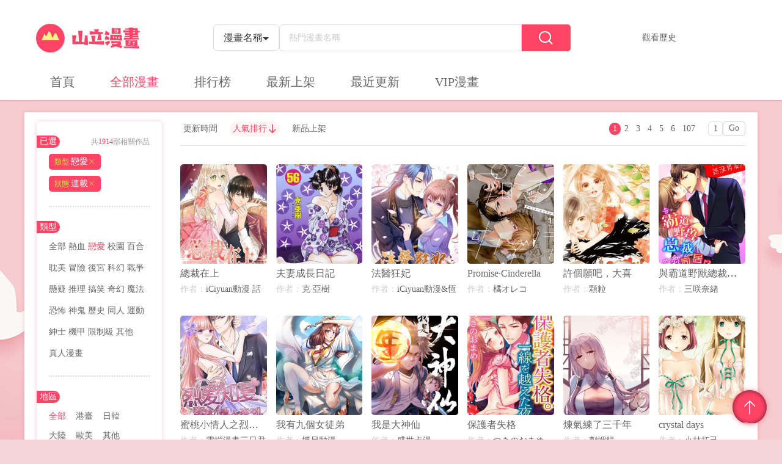

--- FILE ---
content_type: text/html; charset=utf-8
request_url: https://www.setnmh.com/comiclist/comiclisthot.html?page=1&order=0&sort_type=2&class_id=2&ut_id=&area_id=all&status=0
body_size: 11522
content:
<!DOCTYPE html>
<html lang="zh-tw">

<head>
    <meta charset="UTF-8">
    <meta http-equiv="X-UA-Compatible" content="IE=edge">
    <title>戀愛類型全部地區連載熱門免費漫畫（1頁） - 山立漫畫</title>
    <meta name="viewport" content="width=device-width, initial-scale=1, maximum-scale=1, user-scalable=no">
    <meta name="keywords" content="山立漫畫,戀愛類型漫畫,全部地區漫畫,連載漫畫,人氣漫畫,免費漫畫,收費漫畫">
    <meta name="description" content="山立漫畫提供最新人氣熱門免費、收費戀愛類型全部地區連載狀態漫畫。想看漫畫，就來山立漫畫線上免費看！">
    <link rel="stylesheet" href="/static/css/bootstrap.min.css">
    <link rel="stylesheet" href="/static/css/swiper.min.css">
    <link rel="stylesheet" href="/static/css/font_924531.css?v=1.0.4">
    <link rel="stylesheet" href="/static/css/style.css?v=1.0.4">
    <link rel="stylesheet" href="/static/css/mobile.css?v=1.0.4">
</head>
<!-- Global site tag (gtag.js) - Google Analytics -->
<script async src="https://www.googletagmanager.com/gtag/js?id=UA-37874049-9"></script>
<script>
    window.dataLayer = window.dataLayer || [];
    function gtag(){dataLayer.push(arguments);}
    gtag('js', new Date());

    gtag('config', 'UA-37874049-9');
</script>
<!--<script defer src="//ad.sitemaji.com/ysm_tvbsmh.js" async="async"></script>-->
<script defer src="//ad.sitemaji.com/ysm_setnmh.js"></script>
<body>
    <aside id="setnmh-sidebar" class="setnmh-sidebar">
        <nav class="setnmh-sidebar-menu" style="padding-top: 0">
            <dl style="padding-top: 0">
                <dt><a href="/">首頁</a><i></i></dt>
                <dt><a href="/comiclist/comiclisthot">全部漫畫</a><i></i></dt>
                <dt><a href="/comiclist/comicrankinglist">排行榜</a><i></i></dt>
                <dt><a href="/comiclist/comiclistnew">最新上架</a><i></i></dt>
                <dt><a href="/comiclist/comiclistupdate">最近更新</a><i></i></dt>
                <dt><a href="/listvip-1-0-1-all-all">VIP漫畫</a><i></i></dt>
            </dl>
        </nav>
    </aside>
    <header id="setnmh-header">
        <div class="container">
            <div id="setnmh-header1" class="setnmh-header1">
                <div id="setnmh-mobmenu" class="setnmh-mobmenu visible-xs">
                    <span></span>
                    <span></span>
                    <span></span>
                </div>
                <div id="setnmh-logo" class="setnmh-logo"><a href="/"><img src="/static/img/logo.jpg" alt="山立漫畫" title="山立漫畫"></a></div>
                <div id="setnmh-menu" class="setnmh-menu hidden-xs">
                    <dl>
                        <dt > <a href="/">首頁</a><i></i></dt>
                        <dt class="on" > <a href="/comiclist/comiclisthot">全部漫畫</a><i></i></dt>
                        <dt > <a href="/comiclist/comicrankinglist">排行榜</a><i></i></dt>
                        <dt > <a href="/comiclist/comiclistnew">最新上架</a><i></i></dt>
                        <dt > <a href="/comiclist/comiclistupdate">最近更新</a><i></i></dt>
                        <dt > <a href="/listvip-1-0-1-all-all">VIP漫畫</a><i></i></dt>
                    </dl>
                </div>
                <div id="setnmh-search" class="setnmh-search">
                    <form action="/search">
                        <div class="btn-group">
                            <button class="btn btn-default btn-lg dropdown-toggle" type="button" data-toggle="dropdown" aria-haspopup="true" aria-expanded="false" v-cloak>
                                {{cg(stype)}}<input type="hidden" name="types" v-model="stype"><span class="caret"></span>
                            </button>
                            <dl class="dropdown-menu">
                                <dt @click="stype='title'"><a href="javascript:void(0)">漫畫名稱</a></dt>
                                <dt @click="stype='author'"><a href="javascript:void(0)">漫畫作者</a></dt>
                                <dt @click="stype='tags'"><a href="javascript:void(0)">漫畫Tags</a></dt>
                            </dl>
                        </div>
                        <div class="setnmh-ip">
                            <input type="text" name="searhword" v-model="searhword" placeholder="熱門漫畫名稱" @focus='sexp=true' @click.stop='sexp=true' autocomplete="off" >
                            <div class="setnmh-searchtj" v-if="sexp" v-cloak>
                                <dl v-if="!sw">
                                    <dt v-for="item in tjlist">
                                        <a :href="item.url">
                                            <span class="bookname">{{item.title}}</span>
                                            <span class="lasthua" v-if="item.last!=0">{{item.last}}</span>
                                            <span class="lasthua" v-else></span>
                                        </a>
                                    </dt>
                                </dl>
                                <dl v-if="sw">
                                    <dt v-for="item in slist">
                                        <a :href="item.url">
                                            <span class="bookname">{{item.title}}</span>
                                            <span class="lasthua" v-if="item.last!=0">{{item.last}}</span>
                                            <span class="lasthua" v-else></span>
                                        </a>
                                    </dt>
                                </dl>
                            </div>
                        </div>
                        <div class="setnmh-btns hidden-xs"><i class="mhicon icon--fangdajing"></i></div>
                    </form>
                </div>
                <div class="other">
                    <span>觀看歷史</span>
                    <div class="tandiv">
                        <dl v-if="bookhistory.length>0">
                            <dd v-for="item in bookhistory">
                                <a :href="item.url">
                                    <div class="text">
                                        <div class="ti">{{item.title}}</div>
                                        <div class="ms">读到第{{item.cur}}话 <span class="light">續看</span></div>
                                    </div>
                                </a>
                            </dd>
                        </dl>
                        <div v-else style="text-align: center">沒有觀看歷史</div>
                    </div>
                </div>
            </div>
            <nav id="setnmh-nav" class="hidden-xs">
                <dl>
                    <dt > <a href="/">首頁</a><i></i></dt>
                    <dt class="on" > <a href="/comiclist/comiclisthot">全部漫畫</a><i></i></dt>
                    <dt > <a href="/comiclist/comicrankinglist">排行榜</a><i></i></dt>
                    <dt > <a href="/comiclist/comiclistnew">最新上架</a><i></i></dt>
                    <dt > <a href="/comiclist/comiclistupdate">最近更新</a><i></i></dt>
                    <dt > <a href="/listvip-1-0-1-all-all">VIP漫畫</a><i></i></dt>
                </dl>
            </nav>
        </div>
    </header>

<div id="setnmh-alllistpage" class="alllistpage">
    <div class="container">
        <div id="setnmh-left" class="left">
            <div class="leftn">
                <div class="suo visible-xs" v-if="!exp" @click="exp=true">展開<i class="mhicon icon-jiantou_down"></i></div>
                <div class="suo visible-xs" v-else @click="exp=false">縮起<i class="mhicon icon-jiantou_up"></i></div>
                <div class="tk">
                    <div class="tkname"><span class="xm">已選</span><span class="tj">共<i class="light">1914</i>部相關作品</span></div>
                    <div class="tkcon xz" v-cloak>
                        <a
                                href="/comiclist/comiclisthot.html?page=1&order=0&sort_type=2&class_id=all&ut_id=&area_id=all&status=0"
                                v-if="type.class_id!='all'"><i>類型:</i>{{type.text}}<i class="mhicon icon-error"></i></a>
                        <a
                                href="/comiclist/comiclisthot.html?page=1&order=0&sort_type=2&class_id=2&ut_id=all&area_id=all&status=0"
                                v-if="tag.ut_id!='all'"><i>標簽:</i>{{tag.text}}<i class="mhicon icon-error"></i></a>
                        <a
                                href="/comiclist/comiclisthot.html?page=1&order=0&sort_type=2&class_id=2&ut_id=&area_id=all&status=0"
                                v-if="area.area_id!='all'"><i>地區:</i>{{area.text}}<i class="mhicon icon-error"></i></a>
                        <a
                                href="/comiclist/comiclisthot.html?page=1&order=0&sort_type=2&class_id=2&ut_id=&area_id=all&status=all"
                                v-if="status.status!='all'"><i>狀態:</i>{{status.text}}<i class="mhicon icon-error"></i></a>
                    </div>
                </div>
                <div class="tk" v-if="exp||ispc">
                    <div class="tkname"><span class="xm">類型</span></div>
                    <div class="tkcon ty">
                        <a :class="{on:type.class_id=='all'}"
                           href="/comiclist/comiclisthot.html?page=1&order=0&sort_type=2&class_id=all&ut_id=&area_id=all&status=0"
                        >全部</a>
                                                <a :class="{on:type.class_id==1}"
                           href="/comiclist/comiclisthot.html?page=1&order=0&sort_type=2&class_id=1&ut_id=&area_id=all&status=0"
                           data-class_id="1">熱血</a>
                                                <a :class="{on:type.class_id==2}"
                           href="/comiclist/comiclisthot.html?page=1&order=0&sort_type=2&class_id=2&ut_id=&area_id=all&status=0"
                           data-class_id="2">戀愛</a>
                                                <a :class="{on:type.class_id==3}"
                           href="/comiclist/comiclisthot.html?page=1&order=0&sort_type=2&class_id=3&ut_id=&area_id=all&status=0"
                           data-class_id="3">校園</a>
                                                <a :class="{on:type.class_id==4}"
                           href="/comiclist/comiclisthot.html?page=1&order=0&sort_type=2&class_id=4&ut_id=&area_id=all&status=0"
                           data-class_id="4">百合</a>
                                                <a :class="{on:type.class_id==5}"
                           href="/comiclist/comiclisthot.html?page=1&order=0&sort_type=2&class_id=5&ut_id=&area_id=all&status=0"
                           data-class_id="5">耽美</a>
                                                <a :class="{on:type.class_id==6}"
                           href="/comiclist/comiclisthot.html?page=1&order=0&sort_type=2&class_id=6&ut_id=&area_id=all&status=0"
                           data-class_id="6">冒險</a>
                                                <a :class="{on:type.class_id==7}"
                           href="/comiclist/comiclisthot.html?page=1&order=0&sort_type=2&class_id=7&ut_id=&area_id=all&status=0"
                           data-class_id="7">後宮</a>
                                                <a :class="{on:type.class_id==8}"
                           href="/comiclist/comiclisthot.html?page=1&order=0&sort_type=2&class_id=8&ut_id=&area_id=all&status=0"
                           data-class_id="8">科幻</a>
                                                <a :class="{on:type.class_id==9}"
                           href="/comiclist/comiclisthot.html?page=1&order=0&sort_type=2&class_id=9&ut_id=&area_id=all&status=0"
                           data-class_id="9">戰爭</a>
                                                <a :class="{on:type.class_id==10}"
                           href="/comiclist/comiclisthot.html?page=1&order=0&sort_type=2&class_id=10&ut_id=&area_id=all&status=0"
                           data-class_id="10">懸疑</a>
                                                <a :class="{on:type.class_id==11}"
                           href="/comiclist/comiclisthot.html?page=1&order=0&sort_type=2&class_id=11&ut_id=&area_id=all&status=0"
                           data-class_id="11">推理</a>
                                                <a :class="{on:type.class_id==12}"
                           href="/comiclist/comiclisthot.html?page=1&order=0&sort_type=2&class_id=12&ut_id=&area_id=all&status=0"
                           data-class_id="12">搞笑</a>
                                                <a :class="{on:type.class_id==13}"
                           href="/comiclist/comiclisthot.html?page=1&order=0&sort_type=2&class_id=13&ut_id=&area_id=all&status=0"
                           data-class_id="13">奇幻</a>
                                                <a :class="{on:type.class_id==14}"
                           href="/comiclist/comiclisthot.html?page=1&order=0&sort_type=2&class_id=14&ut_id=&area_id=all&status=0"
                           data-class_id="14">魔法</a>
                                                <a :class="{on:type.class_id==15}"
                           href="/comiclist/comiclisthot.html?page=1&order=0&sort_type=2&class_id=15&ut_id=&area_id=all&status=0"
                           data-class_id="15">恐怖</a>
                                                <a :class="{on:type.class_id==16}"
                           href="/comiclist/comiclisthot.html?page=1&order=0&sort_type=2&class_id=16&ut_id=&area_id=all&status=0"
                           data-class_id="16">神鬼</a>
                                                <a :class="{on:type.class_id==17}"
                           href="/comiclist/comiclisthot.html?page=1&order=0&sort_type=2&class_id=17&ut_id=&area_id=all&status=0"
                           data-class_id="17">歷史</a>
                                                <a :class="{on:type.class_id==18}"
                           href="/comiclist/comiclisthot.html?page=1&order=0&sort_type=2&class_id=18&ut_id=&area_id=all&status=0"
                           data-class_id="18">同人</a>
                                                <a :class="{on:type.class_id==19}"
                           href="/comiclist/comiclisthot.html?page=1&order=0&sort_type=2&class_id=19&ut_id=&area_id=all&status=0"
                           data-class_id="19">運動</a>
                                                <a :class="{on:type.class_id==20}"
                           href="/comiclist/comiclisthot.html?page=1&order=0&sort_type=2&class_id=20&ut_id=&area_id=all&status=0"
                           data-class_id="20">紳士</a>
                                                <a :class="{on:type.class_id==21}"
                           href="/comiclist/comiclisthot.html?page=1&order=0&sort_type=2&class_id=21&ut_id=&area_id=all&status=0"
                           data-class_id="21">機甲</a>
                                                <a :class="{on:type.class_id==22}"
                           href="/comiclist/comiclisthot.html?page=1&order=0&sort_type=2&class_id=22&ut_id=&area_id=all&status=0"
                           data-class_id="22">限制級</a>
                                                <a :class="{on:type.class_id==23}"
                           href="/comiclist/comiclisthot.html?page=1&order=0&sort_type=2&class_id=23&ut_id=&area_id=all&status=0"
                           data-class_id="23">其他</a>
                                                <a :class="{on:type.class_id==24}"
                           href="/comiclist/comiclisthot.html?page=1&order=0&sort_type=2&class_id=24&ut_id=&area_id=all&status=0"
                           data-class_id="24">真人漫畫</a>
                                            </div>
                </div>
                <!--<div class="tk" v-if="exp||ispc">-->
                    <!--<div class="tkname"><span class="xm">標簽</span></div>-->
                    <!--<div class="tkcon bq tags">-->
                        <!--<a :class="{on:tag.ut_id=='all'}"-->
                           <!--href="/comiclist/comiclisthot.html?page=1&order=0&sort_type=2&class_id=2&ut_id=all&area_id=all&status=0"-->
                        <!--&gt;全部</a>-->
                        <!---->
                        <!--<a :class="{on:tag.ut_id==16}"-->
                           <!--href="/comiclist/comiclisthot.html?page=1&order=0&sort_type=2&class_id=2&ut_id=16&area_id=all&status=0"-->
                            <!--data-ut_id="16">好</a>-->
                        <!---->
                        <!--<a :class="{on:tag.ut_id==17}"-->
                           <!--href="/comiclist/comiclisthot.html?page=1&order=0&sort_type=2&class_id=2&ut_id=17&area_id=all&status=0"-->
                            <!--data-ut_id="17">九二九</a>-->
                        <!---->
                        <!--<a :class="{on:tag.ut_id==1}"-->
                           <!--href="/comiclist/comiclisthot.html?page=1&order=0&sort_type=2&class_id=2&ut_id=1&area_id=all&status=0"-->
                            <!--data-ut_id="1">地最强表</a>-->
                        <!---->
                        <!--<a :class="{on:tag.ut_id==2}"-->
                           <!--href="/comiclist/comiclisthot.html?page=1&order=0&sort_type=2&class_id=2&ut_id=2&area_id=all&status=0"-->
                            <!--data-ut_id="2">特工</a>-->
                        <!---->
                        <!--<a :class="{on:tag.ut_id==3}"-->
                           <!--href="/comiclist/comiclisthot.html?page=1&order=0&sort_type=2&class_id=2&ut_id=3&area_id=all&status=0"-->
                            <!--data-ut_id="3">三国</a>-->
                        <!---->
                        <!--<a :class="{on:tag.ut_id==4}"-->
                           <!--href="/comiclist/comiclisthot.html?page=1&order=0&sort_type=2&class_id=2&ut_id=4&area_id=all&status=0"-->
                            <!--data-ut_id="4">龙珠</a>-->
                        <!---->
                        <!--<a :class="{on:tag.ut_id==5}"-->
                           <!--href="/comiclist/comiclisthot.html?page=1&order=0&sort_type=2&class_id=2&ut_id=5&area_id=all&status=0"-->
                            <!--data-ut_id="5">紅級一考</a>-->
                        <!---->
                        <!--<a :class="{on:tag.ut_id==6}"-->
                           <!--href="/comiclist/comiclisthot.html?page=1&order=0&sort_type=2&class_id=2&ut_id=6&area_id=all&status=0"-->
                            <!--data-ut_id="6">老師</a>-->
                        <!---->
                        <!--<a :class="{on:tag.ut_id==30}"-->
                           <!--href="/comiclist/comiclisthot.html?page=1&order=0&sort_type=2&class_id=2&ut_id=30&area_id=all&status=0"-->
                            <!--data-ut_id="30">喜歡</a>-->
                        <!---->
                        <!--<a :class="{on:tag.ut_id==8}"-->
                           <!--href="/comiclist/comiclisthot.html?page=1&order=0&sort_type=2&class_id=2&ut_id=8&area_id=all&status=0"-->
                            <!--data-ut_id="8">打开</a>-->
                        <!---->
                    <!--</div>-->
                <!--</div>-->
                <div class="tk" v-if="exp||ispc">
                    <div class="tkname"><span class="xm">地區</span></div>
                    <div class="tkcon bq diqu">
                        <a :class="{on:area.area_id=='all'}"
                           href="/comiclist/comiclisthot.html?page=1&order=0&sort_type=2&class_id=2&ut_id=&area_id=all&status=0"
                           >全部</a>
                                                <a :class="{on:area.area_id==2}"
                           href="/comiclist/comiclisthot.html?page=1&order=0&sort_type=2&class_id=2&ut_id=&area_id=2&status=0"
                            data-area_id="2">港臺</a>
                                                <a :class="{on:area.area_id==3}"
                           href="/comiclist/comiclisthot.html?page=1&order=0&sort_type=2&class_id=2&ut_id=&area_id=3&status=0"
                            data-area_id="3">日韓</a>
                                                <a :class="{on:area.area_id==4}"
                           href="/comiclist/comiclisthot.html?page=1&order=0&sort_type=2&class_id=2&ut_id=&area_id=4&status=0"
                            data-area_id="4">大陸</a>
                                                <a :class="{on:area.area_id==5}"
                           href="/comiclist/comiclisthot.html?page=1&order=0&sort_type=2&class_id=2&ut_id=&area_id=5&status=0"
                            data-area_id="5">歐美</a>
                                                <a :class="{on:area.area_id==0}"
                           href="/comiclist/comiclisthot.html?page=1&order=0&sort_type=2&class_id=2&ut_id=&area_id=0&status=0"
                            data-area_id="0">其他</a>
                                            </div>
                </div>
                <div class="tk" v-if="exp||ispc">
                    <div class="tkname"><span class="xm">狀態</span></div>
                    <div class="tkcon bq zt">
                        <a
                                href="/comiclist/comiclisthot.html?page=1&order=0&sort_type=2&class_id=2&ut_id=&area_id=all&status=all}"
                                :class="{on:status.status=='all'}">全部</a>
                        <a :class="{on:status.status=='0'}"
                           href="/comiclist/comiclisthot.html?page=1&order=0&sort_type=2&class_id=2&ut_id=&area_id=all&status=0"
                           >連載</a>
                        <a :class="{on:status.status==1}"
                           href="/comiclist/comiclisthot.html?page=1&order=0&sort_type=2&class_id=2&ut_id=&area_id=all&status=1"
                           >完結</a>
                    </div>
                </div>
            </div>
        </div>
        <div id="setnmh-right" class="right" v-cloak>
            <div class="rightxx">
                <div class="shuai">
                    <div class="sx">
                        <dl>
                            <dt :class="{sel:sort_type==1}"><a
                                    href="/comiclist/comiclisthot.html?page=1&order=0&sort_type=1&class_id=2&ut_id=&area_id=all&status=0"
                                    ><span>更新時間</span><i v-if="order==1&&sort_type==1" class="mhicon icon-uparrow"></i><i v-else-if="order==0&&sort_type==1" class="mhicon icon-droparrow"></i></a></dt>
                            <dt :class="{sel:sort_type==2}"><a
                                    href="/comiclist/comiclisthot.html?page=1&order=0&sort_type=2&class_id=2&ut_id=&area_id=all&status=0"
                                    ><span>人氣排行</span><i v-if="order==1&&sort_type==2" class="mhicon icon-uparrow"></i><i v-else-if="order==0&&sort_type==2" class="mhicon icon-droparrow"></i></a></dt>
                            <dt :class="{sel:sort_type==3}"><a
                                    href="/comiclist/comiclisthot.html?page=1&order=0&sort_type=3&class_id=2&ut_id=&area_id=all&status=0"
                                    ><span>新品上架</span><i v-if="order==1&&sort_type==3" class="mhicon icon-uparrow"></i><i v-else-if="order==0&&sort_type==3" class="mhicon icon-droparrow"></i></a></dt>
                        </dl>
                    </div>
                    <!-- 這邊是翻頁，程序這邊先弄個翻頁到時候寫樣式 -->
                    <div class="mypage">
                        <div class="num">
                                                        <a class="cur"
                                    href="/comiclist/comiclisthot.html?page=1&order=0&sort_type=2&class_id=2&ut_id=&area_id=all&status=0"
                            >1</a>
                                                        <a
                                    href="/comiclist/comiclisthot.html?page=2&order=0&sort_type=2&class_id=2&ut_id=&area_id=all&status=0"
                            >2</a>
                                                        <a
                                    href="/comiclist/comiclisthot.html?page=3&order=0&sort_type=2&class_id=2&ut_id=&area_id=all&status=0"
                            >3</a>
                                                        <a
                                    href="/comiclist/comiclisthot.html?page=4&order=0&sort_type=2&class_id=2&ut_id=&area_id=all&status=0"
                            >4</a>
                                                        <a
                                    href="/comiclist/comiclisthot.html?page=5&order=0&sort_type=2&class_id=2&ut_id=&area_id=all&status=0"
                            >5</a>
                                                        <a
                                    href="/comiclist/comiclisthot.html?page=6&order=0&sort_type=2&class_id=2&ut_id=&area_id=all&status=0"
                            >6</a>
                                                        <a
                                    href="/comiclist/comiclisthot.html?page=107&order=0&sort_type=2&class_id=2&ut_id=&area_id=all&status=0"
                            >107</a>
                                                    </div>
                        <input type="text" class="gopage_input" value="1"><a class="gopage">Go</a>
                    </div>
                    <!-- 這邊是翻頁，程序這邊先弄個翻頁到時候寫樣式 -->
                </div>
                <dl class="cls alllist">
                                        <dt class="col-lg-2 col-sm-4 col-xs-6">
                        <div class="img"><a href="/comic-lleey-總裁在上"><img src="/static/img/grey2.gif"  data-original="https://img.setnmh.com/ico/0w/38b/3813/show_pic_urlb.jpg?v=1.0.4" alt="總裁在上" title="總裁在上"></a></div>
                        <div class="text">
                            <div class="ti"><a href="/comic-lleey-總裁在上">總裁在上</a></div>
                            <div class="who"><span class="gray">作者：</span><a href="/search?types=author&searhword=iCiyuan動漫 話婷">iCiyuan動漫 話婷</a></div>
                            <div class="gx"><span class="gray">更新：</span><a href="/series-lleey-580319-1-總裁在上">第358回（73P）</a></div>
                            <div class="ms"><span class="gray">簡介：</span><i>子虛烏有的孩子，將偏執鐵腕的現世帝王與窮困美女漫畫家牢牢捆綁在一起。她沒有反抗的權利，一切只因他叫做【宮歐】（每週二、五更新，群號560782598）</i></div>
                        </div>
                    </dt>
                                        <dt class="col-lg-2 col-sm-4 col-xs-6">
                        <div class="img"><a href="/comic-llfhd-夫妻成長日記"><img src="/static/img/grey2.gif"  data-original="https://img.setnmh.com/ico/0w/38b/3885/show_pic_urlb.jpg?v=1.0.4" alt="夫妻成長日記" title="夫妻成長日記"></a></div>
                        <div class="text">
                            <div class="ti"><a href="/comic-llfhd-夫妻成長日記">夫妻成長日記</a></div>
                            <div class="who"><span class="gray">作者：</span><a href="/search?types=author&searhword=克·亞樹">克·亞樹</a></div>
                            <div class="gx"><span class="gray">更新：</span><a href="/series-llfhd-191958-1-夫妻成長日記">愛妻篇（82P）</a></div>
                            <div class="ms"><span class="gray">簡介：</span><i>太太的名字叫優良,先生叫真。兩個人同時25歲,在超普通的相親機緣下相識,在經過多次普通的約會後,兩人決定緣定終身。優良跟真兩個人開始二人世界的生活,對兩性生活從懵懂開始......</i></div>
                        </div>
                    </dt>
                                        <dt class="col-lg-2 col-sm-4 col-xs-6">
                        <div class="img"><a href="/comic-llfda-法醫狂妃"><img src="/static/img/grey2.gif"  data-original="https://img.setnmh.com/ico/0w/40b/4058/show_pic_urlb.jpg?v=1.0.4" alt="法醫狂妃" title="法醫狂妃"></a></div>
                        <div class="text">
                            <div class="ti"><a href="/comic-llfda-法醫狂妃">法醫狂妃</a></div>
                            <div class="who"><span class="gray">作者：</span><a href="/search?types=author&searhword=iCiyuan動漫&恆者工作室">iCiyuan動漫&恆者工作室</a></div>
                            <div class="gx"><span class="gray">更新：</span><a href="/series-llfda-570765-1-法醫狂妃">第240話</a></div>
                            <div class="ms"><span class="gray">簡介：</span><i>21世紀女法醫，一朝穿成京都柳家不受寵的庶出大小姐！偶遇中藥王爺：“公子可是中藥了？一次二百兩。”“換個法子解，本王給你四百兩。”每週四更新，粉絲群：794020002</i></div>
                        </div>
                    </dt>
                                        <dt class="col-lg-2 col-sm-4 col-xs-6">
                        <div class="img"><a href="/comic-llebc-PromiseCinderella"><img src="/static/img/grey2.gif"  data-original="https://img.setnmh.com/ico/0w/37b/3772/show_pic_urlb.jpg?v=1.0.4" alt="Promise·Cinderella" title="Promise·Cinderella"></a></div>
                        <div class="text">
                            <div class="ti"><a href="/comic-llebc-PromiseCinderella">Promise·Cinderella</a></div>
                            <div class="who"><span class="gray">作者：</span><a href="/search?types=author&searhword=橘オレコ">橘オレコ</a></div>
                            <div class="gx"><span class="gray">更新：</span><a href="/series-llebc-609957-1-PromiseCinderella">特別篇06（24P）</a></div>
                            <div class="ms"><span class="gray">簡介：</span><i>Promise·Cinderella漫畫，27歲今井早梅在經歷丈夫出軌-離婚-流落街頭後</i></div>
                        </div>
                    </dt>
                                        <dt class="col-lg-2 col-sm-4 col-xs-6">
                        <div class="img"><a href="/comic-lohft-許個願吧大喜"><img src="/static/img/grey2.gif"  data-original="https://img.setnmh.com/ico/0w/48b/4857/show_pic_urlb.jpg?v=1.0.4" alt="許個願吧，大喜" title="許個願吧，大喜"></a></div>
                        <div class="text">
                            <div class="ti"><a href="/comic-lohft-許個願吧大喜">許個願吧，大喜</a></div>
                            <div class="who"><span class="gray">作者：</span><a href="/search?types=author&searhword=顆粒">顆粒</a></div>
                            <div class="gx"><span class="gray">更新：</span><a href="/series-lohft-148901-1-許個願吧大喜">第5本（漫本）</a></div>
                            <div class="ms"><span class="gray">簡介：</span><i>大喜是個不良少年，喜歡上患有心臟病的女孩天樂。大喜與天使小天定下約定：只要每天完成一件天使指定的事，持續一年，天使就實現大喜的願望。像春日詩歌柔柔攻佔你的雙耳，像冬日暖流緩緩洗滌你的雙眼，像發生在你我日常生活中那樣親切的平實故事，一段撼動你我心靈溫馨愛情小品。</i></div>
                        </div>
                    </dt>
                                        <dt class="col-lg-2 col-sm-4 col-xs-6">
                        <div class="img"><a href="/comic-llebb-與霸道野獸總裁突然同居"><img src="/static/img/grey2.gif"  data-original="https://img.setnmh.com/ico/0w/37b/3771/show_pic_urlb.jpg?v=1.0.4" alt="與霸道野獸總裁突然同居！？" title="與霸道野獸總裁突然同居！？"></a></div>
                        <div class="text">
                            <div class="ti"><a href="/comic-llebb-與霸道野獸總裁突然同居">與霸道野獸總裁突然同居！？</a></div>
                            <div class="who"><span class="gray">作者：</span><a href="/search?types=author&searhword=三咲奈緒">三咲奈緒</a></div>
                            <div class="gx"><span class="gray">更新：</span><a href="/series-llebb-432959-1-與霸道野獸總裁突然同居">第132話（5p）</a></div>
                            <div class="ms"><span class="gray">簡介：</span><i>沒有男友的時間=29年的千秋，在叔叔名下的古樸老宅開始了期待已久的獨居生活。本來過得逍遙自在無憂無慮，可是有一天，突然冒出了一個神祕帥哥，說也要住在這裡！第二天意外發現這個神祕男子竟然是自己公司的總裁尚鍾志！？……不管是洗澡、吃飯、上班，這個男子無處不在，而且總是調戲千秋……這難道是公司所謂的機密專案！？</i></div>
                        </div>
                    </dt>
                                        <dt class="col-lg-2 col-sm-4 col-xs-6">
                        <div class="img"><a href="/comic-llfnp-蜜桃小情人之烈愛知夏"><img src="/static/img/grey2.gif"  data-original="https://img.setnmh.com/ico/0w/39b/3972/show_pic_urlb.jpg?v=1.0.4" alt="蜜桃小情人之烈愛知夏" title="蜜桃小情人之烈愛知夏"></a></div>
                        <div class="text">
                            <div class="ti"><a href="/comic-llfnp-蜜桃小情人之烈愛知夏">蜜桃小情人之烈愛知夏</a></div>
                            <div class="who"><span class="gray">作者：</span><a href="/search?types=author&searhword=雲端漫畫三日君">雲端漫畫三日君</a></div>
                            <div class="gx"><span class="gray">更新：</span><a href="/series-llfnp-507094-1-蜜桃小情人之烈愛知夏">第276回歲月靜好（26P）</a></div>
                            <div class="ms"><span class="gray">簡介：</span><i>她是揹負家仇的千金孤女；
他是凌若冰霜的豪門權少。
一場陰謀，她從此走上為父申冤的路；兩相邂逅，他一夜傾心，情之所鍾。
……
“你肚子裡的孩子，是我的還是他的！”他冷眸凌厲，將女人步步囚禁。
“我的孩子，姓溫不姓靳。”她心灰意冷，愛不得，恨不願。
誰在操控命盤，誰在披荊斬棘，
兩人終是皇天不負，還是愛去恨深……</i></div>
                        </div>
                    </dt>
                                        <dt class="col-lg-2 col-sm-4 col-xs-6">
                        <div class="img"><a href="/comic-lcnhe-我有九個女徒弟"><img src="/static/img/grey2.gif"  data-original="https://img.setnmh.com/ico/5w/12b/51246/show_pic_urlb.jpg?v=1.0.4" alt=" 我有九個女徒弟" title=" 我有九個女徒弟"></a></div>
                        <div class="text">
                            <div class="ti"><a href="/comic-lcnhe-我有九個女徒弟"> 我有九個女徒弟</a></div>
                            <div class="who"><span class="gray">作者：</span><a href="/search?types=author&searhword=博易動漫">博易動漫</a></div>
                            <div class="gx"><span class="gray">更新：</span><a href="/series-lcnhe-622665-1-我有九個女徒弟">第200回</a></div>
                            <div class="ms"><span class="gray">簡介：</span><i>敢在老祖頭上動土？打臉打不死你！女人？我有九個！！上天入地，豈有對手？就是這麼狂！</i></div>
                        </div>
                    </dt>
                                        <dt class="col-lg-2 col-sm-4 col-xs-6">
                        <div class="img"><a href="/comic-lcnlv-我是大神仙"><img src="/static/img/grey2.gif"  data-original="https://img.setnmh.com/ico/5w/12b/51203/show_pic_urlb.jpg?v=1.0.4" alt="我是大神仙" title="我是大神仙"></a></div>
                        <div class="text">
                            <div class="ti"><a href="/comic-lcnlv-我是大神仙">我是大神仙</a></div>
                            <div class="who"><span class="gray">作者：</span><a href="/search?types=author&searhword=盛世卡漫">盛世卡漫</a></div>
                            <div class="gx"><span class="gray">更新：</span><a href="/series-lcnlv-598866-1-我是大神仙">第400回</a></div>
                            <div class="ms"><span class="gray">簡介：</span><i>年僅七歲卻超速生長的短命神童時江，為恢復正常生活，帶著寄宿體內的某位大神仙闖入仙界，從此走上成為仙界大亨的傳奇之路……... </i></div>
                        </div>
                    </dt>
                                        <dt class="col-lg-2 col-sm-4 col-xs-6">
                        <div class="img"><a href="/comic-lleel-保護者失格"><img src="/static/img/grey2.gif"  data-original="https://img.setnmh.com/ico/0w/38b/3808/show_pic_urlb.jpg?v=1.0.4" alt="保護者失格" title="保護者失格"></a></div>
                        <div class="text">
                            <div class="ti"><a href="/comic-lleel-保護者失格">保護者失格</a></div>
                            <div class="who"><span class="gray">作者：</span><a href="/search?types=author&searhword=つきのおまめ">つきのおまめ</a></div>
                            <div class="gx"><span class="gray">更新：</span><a href="/series-lleel-111238-1-保護者失格">第17話（19P）</a></div>
                            <div class="ms"><span class="gray">簡介：</span><i>那夜他們跨過了防線……</i></div>
                        </div>
                    </dt>
                                        <dt class="col-lg-2 col-sm-4 col-xs-6">
                        <div class="img"><a href="/comic-lcnhy-煉氣練了三千年"><img src="/static/img/grey2.gif"  data-original="https://img.setnmh.com/ico/5w/12b/51237/show_pic_urlb.jpg?v=1.0.4" alt="煉氣練了三千年" title="煉氣練了三千年"></a></div>
                        <div class="text">
                            <div class="ti"><a href="/comic-lcnhy-煉氣練了三千年">煉氣練了三千年</a></div>
                            <div class="who"><span class="gray">作者：</span><a href="/search?types=author&searhword=刺蝟貓">刺蝟貓</a></div>
                            <div class="gx"><span class="gray">更新：</span><a href="/series-lcnhy-613655-1-煉氣練了三千年">第200回</a></div>
                            <div class="ms"><span class="gray">簡介：</span><i>三千年前，天資絕頂的白秋然被青冥劍宗創始人，青冥道人收為門徒，開始修仙之路。三千年後，白秋然的師尊青冥道人飛昇成仙，大師兄渡劫失敗身死道消，就連最小的小師妹的六世孫都築基成功，學會了御劍乘風而行。而經歷三千年的苦修，白秋然他，終於達到了煉氣期第六萬六千六百六十四層的境界。</i></div>
                        </div>
                    </dt>
                                        <dt class="col-lg-2 col-sm-4 col-xs-6">
                        <div class="img"><a href="/comic-looon-crystaldays"><img src="/static/img/grey2.gif"  data-original="https://img.setnmh.com/ico/0w/43b/4376/show_pic_urlb.jpg?v=1.0.4" alt="crystal days" title="crystal days"></a></div>
                        <div class="text">
                            <div class="ti"><a href="/comic-looon-crystaldays">crystal days</a></div>
                            <div class="who"><span class="gray">作者：</span><a href="/search?types=author&searhword=小林拓己">小林拓己</a></div>
                            <div class="gx"><span class="gray">更新：</span><a href="/series-looon-420500-1-crystaldays">第13話（25P）</a></div>
                            <div class="ms"><span class="gray">簡介：</span><i>鄉下出身的貧困大學生衫作裕太，剛一入學便遇到了兩個女孩子。
貌美如花，風姿綽約，也曾經出演過電視節目的三年級學生·榆崎琉璃香。
還有第一印象十分平分，但仔細看的話卻很可愛的未來漫畫家的同級生·小松乃梨子。
憑著對琉璃香一見鍾情的氣勢，加入了同一個社團的衫作.及羞澀又酸甜的青春戀愛喜劇第1彈！！</i></div>
                        </div>
                    </dt>
                                        <dt class="col-lg-2 col-sm-4 col-xs-6">
                        <div class="img"><a href="/comic-llfna-王爺不能撩"><img src="/static/img/grey2.gif"  data-original="https://img.setnmh.com/ico/0w/39b/3978/show_pic_urlb.jpg?v=1.0.4" alt="王爺不能撩" title="王爺不能撩"></a></div>
                        <div class="text">
                            <div class="ti"><a href="/comic-llfna-王爺不能撩">王爺不能撩</a></div>
                            <div class="who"><span class="gray">作者：</span><a href="/search?types=author&searhword=輕漫文化">輕漫文化</a></div>
                            <div class="gx"><span class="gray">更新：</span><a href="/series-llfna-579727-1-王爺不能撩">第262話</a></div>
                            <div class="ms"><span class="gray">簡介：</span><i>醒來躺在棺材裡就算了，居然還變成了‘男’人！林涵跪地痛哭，穿越的日子不好過啊！又慫又浪的逗比女漢子VS高冷精分腹黑王爺!</i></div>
                        </div>
                    </dt>
                                        <dt class="col-lg-2 col-sm-4 col-xs-6">
                        <div class="img"><a href="/comic-llfmj-和他戀愛什麼的"><img src="/static/img/grey2.gif"  data-original="https://img.setnmh.com/ico/0w/39b/3958/show_pic_urlb.jpg?v=1.0.4" alt="和他戀愛什麼的" title="和他戀愛什麼的"></a></div>
                        <div class="text">
                            <div class="ti"><a href="/comic-llfmj-和他戀愛什麼的">和他戀愛什麼的</a></div>
                            <div class="who"><span class="gray">作者：</span><a href="/search?types=author&searhword=美森青">美森青</a></div>
                            <div class="gx"><span class="gray">更新：</span><a href="/series-llfmj-438665-1-和他戀愛什麼的">第32話（39P）</a></div>
                            <div class="ms"><span class="gray">簡介：</span><i>少女愛情漫畫和他戀愛什麼的</i></div>
                        </div>
                    </dt>
                                        <dt class="col-lg-2 col-sm-4 col-xs-6">
                        <div class="img"><a href="/comic-llfmy-孔中窺見真理之貌"><img src="/static/img/grey2.gif"  data-original="https://img.setnmh.com/ico/0w/39b/3957/show_pic_urlb.jpg?v=1.0.4" alt="孔中窺見真理之貌" title="孔中窺見真理之貌"></a></div>
                        <div class="text">
                            <div class="ti"><a href="/comic-llfmy-孔中窺見真理之貌">孔中窺見真理之貌</a></div>
                            <div class="who"><span class="gray">作者：</span><a href="/search?types=author&searhword=本名ワコウ">本名ワコウ</a></div>
                            <div class="gx"><span class="gray">更新：</span><a href="/series-llfmy-118753-1-孔中窺見真理之貌">第13卷（201P）</a></div>
                            <div class="ms"><span class="gray">簡介：</span><i>龍彥為了能夠離開家而來到東京念專門學校，就在他租的公寓牆上卻發現了一個小洞，更令他驚訝的是隔壁的住戶也透過這個洞在看他。原本要找對方理論，但是隔壁的住戶生野惠美留反而向他提出一個令他不知所措的提議：“跟我互相偷窺好嗎？”，於是乎雙方隔日輪流偷窺的生活就這麼開始了，更麻煩的是生野竟然還是龍彥專門學校的同班同學…。</i></div>
                        </div>
                    </dt>
                                        <dt class="col-lg-2 col-sm-4 col-xs-6">
                        <div class="img"><a href="/comic-lledt-少帥你老婆又跑了"><img src="/static/img/grey2.gif"  data-original="https://img.setnmh.com/ico/0w/38b/3801/show_pic_urlb.jpg?v=1.0.4" alt="少帥你老婆又跑了" title="少帥你老婆又跑了"></a></div>
                        <div class="text">
                            <div class="ti"><a href="/comic-lledt-少帥你老婆又跑了">少帥你老婆又跑了</a></div>
                            <div class="who"><span class="gray">作者：</span><a href="/search?types=author&searhword=iCiyuan&艾魯貓">iCiyuan&艾魯貓</a></div>
                            <div class="gx"><span class="gray">更新：</span><a href="/series-lledt-607358-1-少帥你老婆又跑了">第396回（9P） 	</a></div>
                            <div class="ms"><span class="gray">簡介：</span><i>深藏功與名，白兔少女上演驚天逆襲。偶然與必然，演技與心機，獻身與失身。霸道軍閥少帥與滿級白兔少女的史詩戀歌！（每週二、五更新，粉絲群：669229357）</i></div>
                        </div>
                    </dt>
                                        <dt class="col-lg-2 col-sm-4 col-xs-6">
                        <div class="img"><a href="/comic-lnffm-神醫嫡女"><img src="/static/img/grey2.gif"  data-original="https://img.setnmh.com/ico/3w/68b/36855/show_pic_urlb.jpg?v=1.0.4" alt="神醫嫡女" title="神醫嫡女"></a></div>
                        <div class="text">
                            <div class="ti"><a href="/comic-lnffm-神醫嫡女">神醫嫡女</a></div>
                            <div class="who"><span class="gray">作者：</span><a href="/search?types=author&searhword=楊十六">楊十六</a></div>
                            <div class="gx"><span class="gray">更新：</span><a href="/series-lnffm-580988-1-神醫嫡女">第372話（9P） 	</a></div>
                            <div class="ms"><span class="gray">簡介：</span><i>duang的一聲穿越，中西醫雙料聖手鳳羽珩分分鐘成了大順朝的受虐嫡女，想殺我一手術刀就紮你個半身不遂？跟我鬥？藥房隨身，名利在手，連皇上都要跟我套近乎！但是那個婚約是啥情況，毀了容的瘸子壁咚了我還要勞資幫忙得天下？流氓王爺你是不是傻！</i></div>
                        </div>
                    </dt>
                                        <dt class="col-lg-2 col-sm-4 col-xs-6">
                        <div class="img"><a href="/comic-lteae-我的天劫女友"><img src="/static/img/grey2.gif"  data-original="https://img.setnmh.com/ico/4w/6b/40622/show_pic_urlb.jpg?v=1.0.4" alt="我的天劫女友" title="我的天劫女友"></a></div>
                        <div class="text">
                            <div class="ti"><a href="/comic-lteae-我的天劫女友">我的天劫女友</a></div>
                            <div class="who"><span class="gray">作者：</span><a href="/search?types=author&searhword=刀瑞斯">刀瑞斯</a></div>
                            <div class="gx"><span class="gray">更新：</span><a href="/series-lteae-539828-1-我的天劫女友">第565回</a></div>
                            <div class="ms"><span class="gray">簡介：</span><i>現代修仙界，爾虞我詐，弱肉強食，人人自危。保安馬英雄救下修仙少女之後，誤打誤撞的開始了修行之路........</i></div>
                        </div>
                    </dt>
                                    </dl>
                <p v-else style="padding:50px;text-align: center;">沒有記錄</p>
                <!-- 這邊是翻頁，程序這邊先弄個翻頁到時候寫樣式 -->
                <div class="mypage">
                    <div class="num">
                                                <a class="cur"
                                href="/comiclist/comiclisthot.html?page=1&order=0&sort_type=2&class_id=2&ut_id=&area_id=all&status=0"
                        >1</a>
                                                <a
                                href="/comiclist/comiclisthot.html?page=2&order=0&sort_type=2&class_id=2&ut_id=&area_id=all&status=0"
                        >2</a>
                                                <a
                                href="/comiclist/comiclisthot.html?page=3&order=0&sort_type=2&class_id=2&ut_id=&area_id=all&status=0"
                        >3</a>
                                                <a
                                href="/comiclist/comiclisthot.html?page=4&order=0&sort_type=2&class_id=2&ut_id=&area_id=all&status=0"
                        >4</a>
                                                <a
                                href="/comiclist/comiclisthot.html?page=5&order=0&sort_type=2&class_id=2&ut_id=&area_id=all&status=0"
                        >5</a>
                                                <a
                                href="/comiclist/comiclisthot.html?page=6&order=0&sort_type=2&class_id=2&ut_id=&area_id=all&status=0"
                        >6</a>
                                                <a
                                href="/comiclist/comiclisthot.html?page=107&order=0&sort_type=2&class_id=2&ut_id=&area_id=all&status=0"
                        >107</a>
                                            </div>
                    <input type="text" class="gopage_input" value="1"><a class="gopage">Go</a>
                </div>
                <!-- 這邊是翻頁，程序這邊先弄個翻頁到時候寫樣式 -->
            </div>
        </div>
    </div>
</div>
<script src="/static/js/jquery.min.js"></script>
<script src="/static/js/jquery.cookie.js"></script>
<script src="/static/js/bootstrap.min.js"></script>
<script src="/static/js/vue.js"></script>
<script src="/static/js/iosOverlay.js"></script>
<script src="/static/js/spin.min.js"></script>
<script src="/static/js/lazyload.js"></script>
<script src="/static/js/comm.js?v=1.0.4"></script>
<script type="text/javascript">
$(function() {
    //圖片延遲加載
$("img").lazyload({ effect: "fadeIn" });
    $(".gopage_input").change(function() {
        var page = Number($(this).val());
        if (isNaN(page)) {
            page = 1;
        }
        var href = "/comiclist/comiclisthot.html?page=" + page + "&order=0&sort_type=2&class_id=2&ut_id=&area_id=all&status=0"
        $(".gopage").attr("href", href);
    });
});
</script>
<script>
var get_area_id = "all";
var get_class_id = "2";
var get_status = "0";
var get_tag = "";
var class_id, ut_id, area_id, status;
if (!get_class_id) get_class_id = 'all';
if (!get_tag) get_tag = 'all';
if (!get_area_id) get_area_id = 'all';
if (!get_status) get_status = 'all';
new Vue({
    el: '.alllistpage',
    data: {
        exp: false,
        ispc: true,
        order: 0, //排序方式，1为升序，0为降序
        sort_type: 2, //排序类型,1为更新时间，2为人气排行，3为最新上架
        type: { text: '全部', class_id: get_class_id },
        tag: { text: '全部', ut_id: get_tag },
        area: { text: '全部', area_id: get_area_id },
        status: { text: '全部', status: get_status }
    },
    mounted() {
        if (get_class_id) {
            var text = $(".ty").find("a[data-class_id=" + get_class_id + "]").text()
            this.type.text = text
        }
        if (get_tag) {
            var text = $(".tags").find("a[data-ut_id=" + get_tag + "]").text()
            this.tag.text = text
        }
        if (get_area_id) {
            var text = $(".diqu").find("a[data-area_id=" + get_area_id + "]").text()
            this.area.text = text
        }
        if (get_status) {
            var text;
            if (get_status == 1) {
                text = "完結"
            } else {
                text = "連載"
            }
            this.status.text = text
        }
        var sw = $(window).width()
        if (sw < 768) {
            this.ispc = false
            this.exp = false
        } else {
            this.ispc = true
            this.exp = true
        }
    }
})
</script>
<footer id="setnmh-footer">
    <div class="container">
        <h2>連載漫畫來自網友分享和上傳。若喜歡漫畫，請支持購買正版！若侵犯到您的權益，請立即聯繫我們刪除</h2>
        <nav>
            <dl>
                <dt><a href="#">關於我們</a></dt>
                <dt><a href="#">聯繫我們</a></dt>
                <dt><a href="#">使用幫助</a></dt>
                <dt><a href="/sitemap/sitemap_main.xml">站點地圖</a></dt>
            </dl>
        </nav>
        <div class="setnmh-cp">Copyright www.setnmh.com 山立漫畫 All rights reserved</div>
    </div>
</footer>
<div id="setnmh-totop" class="totop"><i class="mhicon icon-uparrow"></i>
    <div class="bolan bolan1"></div>
    <div class="bolan bolan2"></div>
</div>
<div class="adwinw" v-if="ismobile&&sx">
    <div class="adwin">
        <div class="header"><span @click="sx=false">關閉</span></div>
        <div class="adcon">
            
        </div>
    </div>
</div>
<script defer src="https://static.cloudflareinsights.com/beacon.min.js/vcd15cbe7772f49c399c6a5babf22c1241717689176015" integrity="sha512-ZpsOmlRQV6y907TI0dKBHq9Md29nnaEIPlkf84rnaERnq6zvWvPUqr2ft8M1aS28oN72PdrCzSjY4U6VaAw1EQ==" data-cf-beacon='{"version":"2024.11.0","token":"b01826a95723403b83a9cebff3e3f639","r":1,"server_timing":{"name":{"cfCacheStatus":true,"cfEdge":true,"cfExtPri":true,"cfL4":true,"cfOrigin":true,"cfSpeedBrain":true},"location_startswith":null}}' crossorigin="anonymous"></script>
</body>

</html>
<script>
new Vue({
    el: '.adwinw',
    data: {
        ismobile: false,
        sx:true//廣告cook失效12小時
    },
    mounted() {
        //移动端下目录的链接失效
        var sUserAgent = navigator.userAgent.toLowerCase();
        var bIsIpad = sUserAgent.match(/ipad/i) == "ipad";
        var bIsIphoneOs = sUserAgent.match(/iphone os/i) == "iphone os";
        var bIsMidp = sUserAgent.match(/midp/i) == "midp";
        var bIsUc7 = sUserAgent.match(/rv:1.2.3.4/i) == "rv:1.2.3.4";
        var bIsUc = sUserAgent.match(/ucweb/i) == "ucweb";
        var bIsAndroid = sUserAgent.match(/android/i) == "android";
        var bIsCE = sUserAgent.match(/windows ce/i) == "windows ce";
        var bIsWM = sUserAgent.match(/windows mobile/i) == "windows mobile";

        if ((bIsIpad || bIsIphoneOs || bIsMidp || bIsUc7 || bIsUc || bIsAndroid || bIsCE || bIsWM)) {
            this.ismobile = true
        }
        if($.cookie("adwin")){
           this.sx=false
        }else{
            var cookietime = new Date();
            cookietime.setTime(cookietime.getTime() + (60 * 60 * 1000 * 12)); //coockie保存12小时
            $.cookie("adwin", "adwin", { expires: cookietime, path: "/" });
            this.sx=true
        }
    }
})
$(".totop").bind('click', function(event) {
    $('body,html').animate({
        scrollTop: 0
    }, 800);
});
var header = new Vue({
    el: 'header',
    data: {
        searhword: '', //搜索关键字
        searhwordvip: '', //搜索VIP关键字
        sexp: false, //是否打开搜索下啦
        sw: false, //是否推荐的API还是搜索API
        stype: 'title', //搜索類型
        tjlist: '', //推荐搜索数据
        slist: '', //搜索数据
        bookhistory:'',
        login:false
    },
    watch: {
        sexp: {
            immediate: true,
            handler(value) {
                var _this = this
                if (value) {
                    //加载搜索框默认提示 BEGIN
                    var postdata = ''
                    leeapi('search/tipsdefault', 'get', postdata, function(data) {
                        var code = data.code //1为成功，-1不成功
                        var msg = data.message
                        if (code == 1) {
                            _this.tjlist = data.content.list
                        } else {
                            codechuli(code, msg)
                        }
                    })
                    //加载搜索框默认提示 END
                }
            }
        },
        searhword: {
            immediate: true,
            handler(value) {
                value = value.replace(/\s+/g, "");
                if (value.length > 0) {
                    this.sw = true
                    this.loaddata(this.stype, value)
                } else {
                    this.sw = false
                }
            }
        },
          searhwordvip: {
            immediate: true,
            handler(value) {
                value = value.replace(/\s+/g, "");
                if (value.length > 0) {
                    this.sw = true
                    this.loaddata(this.stype, value)
                } else {
                    this.sw = false
                }
            }
        },
        stype: {
            immediate: true,
            handler(value) {
                var searhword = this.searhword.replace(/\s+/g, "");
                if (searhword.length > 0) {
                    this.loaddata(this.stype, searhword)
                }
            }
        }
    },
    methods: {
        loaddata(stype, keyword) {
            var _this = this
            switch (stype) {
                case 'title':
                    stype = 'n'
                    break;
                case 'author':
                    stype = 'a'
                    break;
                case 'tags':
                    stype = 't'
                    break;
            }
            var postdata = {
                t: stype,
                v: keyword
            }
            leeapi('search/tips', 'get', postdata, function(data) {
                var code = data.code //1为成功，-1不成功
                var msg = data.message
                if (code == 1) {
                    _this.slist = data.content.list
                } else {
                    codechuli(code, msg)
                }
            })
        },
        cg(stype) {
            switch (stype) {
                case 'title':
                    return '漫畫名稱'
                    break;
                case 'author':
                    return '漫畫作者'
                    break;
                case 'tags':
                    return '漫畫Tags'
                    break;
            }
        }
    },
    mounted() {
        if ($.cookie("bookhistory")) {
            var bookhistory = $.parseJSON($.cookie("bookhistory"))
            this.bookhistory = bookhistory
        }

    }
})
new Vue({
    el: '.setnmh-sidebar',
    data: {
        login: false
    },
    mounted() {
        if ($.cookie("cm_token")) {
            this.login = true
        }
    }
})
$(document).click(function(event) {
    header.sexp = false;
});
</script>

--- FILE ---
content_type: text/css
request_url: https://www.setnmh.com/static/css/font_924531.css?v=1.0.4
body_size: 10901
content:

@font-face {font-family: "mhicon";
  src: url('//at.alicdn.com/t/font_924531_2klqzdaenh3.eot?t=1545879334103'); /* IE9*/
  src: url('//at.alicdn.com/t/font_924531_2klqzdaenh3.eot?t=1545879334103#iefix') format('embedded-opentype'), /* IE6-IE8 */
  url('[data-uri]') format('woff'),
  url('//at.alicdn.com/t/font_924531_2klqzdaenh3.ttf?t=1545879334103') format('truetype'), /* chrome, firefox, opera, Safari, Android, iOS 4.2+*/
  url('//at.alicdn.com/t/font_924531_2klqzdaenh3.svg?t=1545879334103#mhicon') format('svg'); /* iOS 4.1- */
}

.mhicon {
  font-family:"mhicon" !important;
  font-size:16px;
  font-style:normal;
  -webkit-font-smoothing: antialiased;
  -moz-osx-font-smoothing: grayscale;
}

.icon-droparrow:before { content: "\e61e"; }

.icon-uparrow:before { content: "\e626"; }

.icon-unie63a:before { content: "\e6bb"; }

.icon-weigouxuan:before { content: "\e623"; }

.icon-tuding:before { content: "\e637"; }

.icon-register:before { content: "\e64b"; }

.icon-xiaoxi:before { content: "\e614"; }

.icon-star_full:before { content: "\e627"; }

.icon-ding:before { content: "\e636"; }

.icon-wenhao:before { content: "\e61b"; }

.icon-danmu:before { content: "\e601"; }

.icon-lishijilu:before { content: "\e685"; }

.icon-jiaoyinzujifangke:before { content: "\e87e"; }

.icon-zan:before { content: "\e616"; }

.icon-gantanhao:before { content: "\e60e"; }

.icon-jiantou-left:before { content: "\e604"; }

.icon-quanping:before { content: "\e7a6"; }

.icon-gou:before { content: "\e608"; }

.icon-jiantou-right:before { content: "\e617"; }

.icon-error:before { content: "\e68f"; }

.icon-jiantou_up:before { content: "\e619"; }

.icon-jiantou_down:before { content: "\e61a"; }

.icon-wujiaoxingkong:before { content: "\e646"; }

.icon-denglu:before { content: "\e611"; }

.icon-baitian-qing:before { content: "\e672"; }

.icon-facebook:before { content: "\e66e"; }

.icon-shangshuangjiantou:before { content: "\e618"; }

.icon-xiashuangjiantou:before { content: "\e61c"; }

.icon-huifu:before { content: "\e61d"; }

.icon--fangdajing:before { content: "\e610"; }

.icon-jian:before { content: "\e794"; }

.icon-jia1:before { content: "\e795"; }

.icon-shiliangzhinengduixiang:before { content: "\e65b"; }

.icon-Group-:before { content: "\e68c"; }

.icon-nan:before { content: "\e61f"; }

.icon-line:before { content: "\f1e6"; }

.icon-shujia:before { content: "\e612"; }

.icon-xiugai:before { content: "\e606"; }

.icon-night:before { content: "\e6f5"; }

.icon-jia:before { content: "\e6d4"; }

.icon-huiyuanhuangguanguanjun:before { content: "\e7aa"; }

.icon-shuxiecopy:before { content: "\e63d"; }

.icon-nv:before { content: "\e65c"; }

.icon-danmucebianlan:before { content: "\e602"; }

.icon-zhong:before { content: "\e607"; }

.icon-ding1:before { content: "\e609"; }

.icon-gundong:before { content: "\e60a"; }

.icon-di:before { content: "\e60b"; }



--- FILE ---
content_type: text/css
request_url: https://www.setnmh.com/static/css/style.css?v=1.0.4
body_size: 20079
content:
* {
    margin: 0px;
    padding: 0px;
    list-style: none;
    box-sizing: border-box;
}

.cls:before,
.cls:after {
    display: table;
    content: "";
    clear: both;
}
dl{margin-bottom: 0}
dt{font-weight: normal;}
ol,
ul {
    margin-bottom: 0;
    margin-top: 0
}

img {
    border: none;
}

.light {
    color: #f46;
}

.gray {
    color: #ccc;
}

.hui {
    color: #999;
}

.err {
    color: #f00;
}

input,
button,
select,
textarea {
    outline: none
}

input[type=text],
input[type=password] {
    -webkit-appearance: none;
}

input:focus {
    border: solid 1px #f46;
}

a {
    text-decoration: none;
    color: #666;
    cursor: pointer;
}

a:hover
{
    text-decoration: none;
    color: #f46
}
a:focus {
    text-decoration: none;
    color: #666
}

a:focus {
    outline: 0;
    outline-offset: 0
}

table {
    border-collapse: collapse;
    border-spacing: 0;
}

body {
    font-size: 14px;
    background: #fff;
    color: #666;
    font-family:"PingFang SC", "Microsoft YaHei";
    padding-top: 164px;
    background: url(../img/bbg.jpg) #f7d4d8 no-repeat center center;
    background-attachment: fixed;
}

body.collapses {
    padding-top: 60px;
}

.container {
    background: #fff;
    /*padding-left: 0px;
    padding-right: 0px;*/
}
.indexpage .container,.alllistpage .container,.searchpage .container,.searchpage1 .container,.setnmh-detailspage .container{box-shadow: 0 0 6px 0px rgba(255,68,102,.3);padding:0 20px;}
.setnmh-controlbottom .container,.setnmh-headsee .container{background: none}
input,
textarea {
    border: solid 1px #dedede;
}

input:focus,
textarea:focus {
    border: solid 1px #f46;
    color: #f46
}

input::-webkit-input-placeholder {
    color: #ccc;
}

/*頭部 BEGIN*/
header {
    width: 100%;
    height: 164px;
    background: #fff;
    box-shadow: 0 0 3px rgba(252,68,102,.6);
    position: fixed;
    top: 0;
    z-index: 999;
    transition: all .3s ease
}

header .setnmh-header1 {
    height: 124px;
    display: flex;
    align-items: center;
}

header .setnmh-header1 .setnmh-mobmenu {
    width: 20px;
    height: 20px;
    cursor: pointer;
    margin-right: 15px;
}

header .setnmh-header1 .setnmh-mobmenu span {
    display: block;
    height: 2px;
    background: #f46;
    margin-top: 3px;
}

header .setnmh-header1 .setnmh-logo {
    width: 177px;
    height: 57px;
    flex-shrink: 0
}
header .setnmh-header1 .setnmh-logo a,header .setnmh-header1 .setnmh-logo a img{display: block;width:100%;height: 100%}
.setnmh-header1 .setnmh-logo a img{object-fit: contain;}
header .setnmh-header1 .setnmh-menu {
    display: none
}

header .setnmh-header1 .setnmh-menu dt {
    display: inline-block;
    position: relative;
    height: 16px;
    line-height: 16px;
    margin-left: 24px;
}

header .setnmh-header1 .setnmh-menu a {
    font-size: 16px;
}



header .setnmh-header1 .setnmh-menu dt.on a {
    color: #f46
}

header .setnmh-header1 .setnmh-menu dt i {
    width: 14px;
    height: 4px;
    position: absolute;
    background: #f46;
    border-radius: 10px;
    left: 50%;
    margin-left: -7px;
    bottom: -8px;
    display: none
}



header .setnmh-header1 .setnmh-search {
    /*width:454px;*/
    width: 50%;
    height: 44px;
    /*flex-grow: 1;*/
    margin: 0 10%;
    display: flex;
    transition: all .3s ease
}

header .setnmh-header1 .setnmh-search form {
    display: flex;
    flex-grow: 1
}
header .setnmh-header1 .setnmh-search .btn{font-size: 16px;border-color: #dedede}
header .setnmh-header1 .setnmh-search .dropdown-menu{width: 100%;min-width: auto}
header .setnmh-header1 .setnmh-search .dropdown-menu a{text-align: center;padding:3px 0;font-size: 12px;display: block;font-weight: normal;}

header .setnmh-header1 .setnmh-search .setnmh-ip {
    /*width: 374px;*/
    height: 44px;
    flex-grow: 1;
    /*border: solid 1px #ddd;*/

    border-right: 0;
    transition: all .3s
}

header .setnmh-header1 .setnmh-search .setnmh-ip input {
    border-radius: 5px 0 0 5px;
    height: 44px;
    background: #fff;
    line-height: 44px;
    text-indent: 15px;
    width: 100%;
    color: #999;
    transition: all .3s
}

header .setnmh-header1 .setnmh-search .setnmh-btns {
    width: 80px;
    height: 44px;
    background: #f46;
    border-radius: 0 5px 5px 0;
    display: flex;
    justify-content: center;
    cursor: pointer;
    transition: all .3s
}

header .setnmh-header1 .setnmh-search .setnmh-btns i {
    font-size: 32px;
    color: #fff;
    transition: all .3s
}

header .setnmh-header1 .other {
    flex-shrink: 0;position: relative;cursor: pointer;height: 44px;line-height: 44px;
}

header .setnmh-header1 .other .tandiv {
    background: #fff;
    border: solid 1px #dedede;
    box-shadow: 0 0 3px rgba(0,0,0,.2);
    position: absolute;
    width: 200px;
    top: 44px;
    border-radius: 5px;
    padding: 0 15px;
    z-index: 33;
    left: 50%;transform: translateX(-50%);display: none
}

header .setnmh-header1 .other .tandiv:after {
    content: "";
    border-width: 8px;
    position: absolute;
    top: -8px;
    border-color: #fff #fff transparent transparent;
    border-style: solid;
    left: 50%;
    transform: translateX(-50%) rotate(-45deg);
    box-shadow: 1px -1px 1px rgba(0, 0, 0, .3);
    
}

header .setnmh-header1 .other .tandiv dd {
    border-bottom: solid 1px #555;
    padding: 10px 0;
}
header .setnmh-header1 .other .tandiv dd:last-child{border-bottom: none}

header .setnmh-header1 .other .tandiv dd .text .ti {
    font-size: 16px;
    margin-bottom: 4px;
    height: 16px;
    overflow: hidden;
    line-height: 16px;
    text-overflow: ellipsis;
    white-space: nowrap;
}
header .setnmh-header1 .other .tandiv dd .text .ms{font-size: 12px;color: #999}


header .setnmh-header1 .other:hover .tandiv{display: block;}



header nav {
    height: 40px;
}

header nav dl {
    margin: 0;
}

header nav dt {
    display: inline-block;
    position: relative;
    height: 40px;
    line-height: 20px;
    margin: 0 27px;
}

header nav a {
    color: #666;
    font-size: 20px;
}


header nav dt.on a {
    color: #f46
}

header nav dt i {
    width: 14px;
    height: 4px;
    position: absolute;
    background: #f46;
    border-radius: 10px;
    left: 50%;
    margin-left: -7px;
    bottom: 0px;
    display: none
}



header.collapses {
    height: 60px;
}
header.collapses .setnmh-header1 .setnmh-logo {
    width: 100px;
    height: 33px;
}
header.collapses .setnmh-header1 .setnmh-logo img {
    width: 100px;
}
header.collapses .setnmh-header1 .setnmh-menu dl{margin-bottom: 0}
header.collapses .setnmh-header1 .setnmh-menu dt {font-weight: normal;
    margin-left: 10px;
}
header.collapses nav {
    /*visibility: hidden;
    opacity: 0;*/
    display: none
}

header.collapses .setnmh-header1 .setnmh-menu {
    display: block;
    flex-shrink: 0;
    flex-grow: 1;margin:0 15px;
}

header.collapses .setnmh-header1 {
    height: 60px;
}

header.collapses .setnmh-header1 .setnmh-search {
    height: 32px;
    
}
header.collapses .setnmh-header1 .setnmh-search .btn {
    font-size: 14px;padding:6px 10px;
}
header.collapses .setnmh-header1 .setnmh-search .setnmh-ip {
    width: 262px;
    height: 32px;
}

header.collapses .setnmh-header1 .setnmh-search .setnmh-ip input {
    height: 32px;
    line-height: 32px;
}

header.collapses .setnmh-header1 .setnmh-search .setnmh-btns {
    width: 66px;
    height: 32px;
}

header.collapses .setnmh-header1 .setnmh-search .setnmh-btns i {
    font-size: 22px;
}



.setnmh-sidebar {
    width: 240px;
    position: fixed;
    z-index: 1000;
    background: #f9f9f9;
    height: 100%;
    top: 0;
    left: 0;
    bottom: 0;
    overflow-x: hidden;
    overflow-y: auto;
    box-shadow: 0 0 10px rgba(0, 0, 0, 0.2);
    transition: all 0.4s cubic-bezier(0.4, 0, 0, 1);
    transform: translate(-280px, 0);
    padding: 20px 15px;
}

.setnmh-sidebar.open {
    transform: translate(0, 0);
}

.setnmh-sidebar input {
    width: 100%;
    height: 30px;
    line-height: 30px;
    padding: 0 15px 0 30px;
    color: #2c3e50;
    border-radius: 15px;
    transition: border-color 0.2s ease;
    background: #fff url(../img/search.png) 8px 5px no-repeat;
    background-size: 20px;
}

.setnmh-sidebar .setnmh-sidebar-menu dl {
    padding-top: 20px;
}

.setnmh-sidebar .setnmh-sidebar-menu dt.fgx {
    height: 2px;
    border-top: solid 1px #ddd;
    border-bottom: solid 1px #fff;
    margin: 4px 0;
}

.setnmh-sidebar .setnmh-sidebar-menu dt {
    display: block;
    line-height: 30px;
    height: 30px;font-weight: normal;
}

.setnmh-sidebar .setnmh-sidebar-menu dt dl {
    padding-left: 1em
}

.setnmh-sidebar .setnmh-sidebar-menu dt dd {
    display: block;
    line-height: 30px;
    height: 30px;
}



/*頭部 END*/
/*中間 BEGIN*/
.setnmh-htad img{width:100%;height: 100% }
.halapage .twobtn{margin-top: 20px;display: flex;justify-content: flex-end;}
.halapage .twobtn a{width: 74px;height: 30px;border-radius: 5px;background: #f46;color: #fff;line-height: 30px;text-align:center;font-size: 16px;margin-left: 15px;}
.position {
    height: 14px;
    font-size: 12px;
    line-height: 14px;
    margin: 20px 0;
    color: #999
}

.position span {
    font-size: 14px;
}

.singpage {
    min-height: 700px;
}

.singpage .leftnav {
    background: #f2f2f2;
    border-radius: 5px;
    font-size: 16px;
    text-align: center;
}

.singpage .leftnav ul {
    margin: 0;
    margin-top: 36px;
}

.singpage .leftnav li {
    display: block;
    position: relative;
    height: 16px;
    line-height: 16px;
    margin-bottom: 36px;
}


.singpage .leftnav li.on a {
    color: #f46;
    pointer-events: none;
}

.singpage .leftnav li i {
    width: 14px;
    height: 4px;
    position: absolute;
    background: #f46;
    border-radius: 10px;
    left: 50%;
    margin-left: -7px;
    top: 20px;
    display: none
}

.singpage .leftnav li.on i {
    display: block;
}

.singpage .rightnr {
    padding-left: 30px;
    padding-right: 0
}

.singpage .anwerlist {
    padding-left: 30px;
    padding-right: 0
}

.singpage .anwerlist h1 {
    margin: 0;
    padding-bottom: 15px;
    color: #333
}

.singpage .anwerlist .list {
    background: #f2f2f2;
    padding: 20px;
    border-radius: 5px
}

.singpage .anwerlist .list li {
    border-bottom: dotted 2px #ccc;
    line-height: 36px;
    height: 36px;
    overflow: hidden;
    text-overflow: ellipsis;
    white-space: nowrap
}

.singpage .rightnr h1 {
    font-size: 34px;
    line-height: 34px;
    border-bottom: solid 2px #f7f7f7;
    margin: 0;
    padding-bottom: 15px;
    color: #333;
    /*margin-bottom: 15px;*/
    position: relative;
}

.singpage .rightnr h1 span {
    font-size: 14px;
    color: #999;
    float: right;
    cursor: pointer;
    margin-left: 10px;
}

.singpage .rightnr h1 .tabmsg {
    font-size: 20px;
    padding-left: 15px;
    bottom: 0;
    position: absolute;
    left: 136px;
    height: 56px;
    line-height: 56px;
}

.singpage .rightnr h1 .tabmsg li {
    display: inline-block;
    padding: 0 15px;
    position: relative;
}
.singpage .rightnr h1 .tabmsg li .infonum{background: #f00;border-radius:8px;height: 16px;font-size: 12px;color: #fff;padding:0 5px;line-height: 16px;position: absolute;right: 0;top: 5px;}


.singpage .rightnr h1 .tabmsg li.on a {
    color: #f46
}

.singpage .rightnr h1 .tabmsg li.on:before {
    content: "";
    width: 14px;
    height: 4px;
    position: absolute;
    background: #f46;
    border-radius: 10px;
    left: 50%;
    margin-left: -7px;
    bottom: 0px;
}

.singpage .rightnr .nr {
    line-height: 34px;
    color: #999;
    padding: 15px 0;
    font-size: 16px
}

.singpage .rightnr .nr p {
    text-indent: 2em;
    margin-bottom: 15px;
}

.singpage .contactform {
    padding-top: 30px;
}

.singpage .contactform .ht {
    display: flex;
    margin-bottom: 20px;
}

.singpage .contactform .ht .ti {
    width: 80px;
    flex-shrink: 0;
    line-height: 44px;
}

.singpage .contactform .ht .ip {
    width: 80px;
    flex-grow: 1
}

.singpage .contactform .ht .ip .fybtn {
    height: 38px;
    border-radius: 5px;
    color: #fff;
    line-height: 38px;
    padding: 0 35px;
    background: #f46;
    display: block;
    float: left;
}

.singpage .contactform .ht .ip .fybtn.disabled {
    background: #eee;
    color: #bbb;
    pointer-events: none;
}

.singpage .contactform .ht .ip input {
    background: #fff;
    border-radius: 5px;
    border: solid 1px #ccc;
    height: 44px;
    width: 100%
}

.singpage .contactform .ht .ip textarea {
    height: 196px;
    width: 100%;
    background: #fff;
    border-radius: 5px;
    border: solid 1px #ccc;
}

.helplist {
    padding-top: 20px;
}

.helplist dl {
    display: block;
}

.helplist dl dt {
    font-size: 16px;
    color: #333
}

.helplist dl dd {
    line-height: 1.8;
    color: #666;
    padding-top: 10px;
}

.memberindex .infos {
    display: flex;
    padding-top: 20px
}

.memberindex .infos .tx,
.memberindex .infos .tx img {
    width: 40px;
    height: 40px;
    cursor: pointer;
    position: relative;
    overflow: hidden;
}

.memberindex .infos .tx img {
    object-fit: cover;
    border-radius: 100%
}

.memberindex .infos .tx .tandiv {
    position: absolute;
    top: 0px;
    left: 0;
    width: 120px;
    height: 120px;
    border-radius: 100%;
    background: rgba(0, 0, 0, .8);
    z-index: 3;
    display: none;
    align-items: center;
    justify-content: center;
    transition: all .3s;
    opacity: 0
}

.memberindex .infos .tx .tandiv .btns {
    width: 100px;
    height: 32px;
    line-height: 32px;
    text-align: center;
    color: #fff;
    border-radius: 5px;
    background: #f46
}

.memberindex .infos .tx:hover .tandiv {
    opacity: 1
}

.memberindex .infos .ms {
    padding-left: 15px;
    display: flex;
    align-items: center;
    flex-grow: 1
}

.memberindex .infos .msn {
    width: 100%
}

.memberindex .infos .ms .namepass {
    padding: 10px 0;
    position: relative;
    width: 100%
}

.memberindex .infos .ms .namepass .editusername {
    position: absolute;
    display: flex;
    align-items: center
}

.memberindex .infos .ms .namepass .editusername input {
    width: 249px;
    height: 35px;
    border-radius: 5px;
    border: solid 1px #f46;
    text-indent: 15px;
    font-size: 18px;
}

.memberindex .infos .ms .namepass .editusername .ok {
    width: 40px;
    height: 25px;
    line-height: 25px;
    text-align: center;
    color: #fff;
    background: #f46;
    border-radius: 5px;
}

.memberindex .infos .ms .namepass .editusername .cancel {
    width: 40px;
    height: 25px;
    line-height: 25px;
    color: #f46;
}

.memberindex .infos .ms .namepass .editusername span {
    margin-left: 18px;
    cursor: pointer;
}

.memberindex .infos .ms .namepass h4 {
    margin: 0;
}

.memberindex .infos .ms .namepass,
.memberindex .infos .ms .levelbuy {
    display: flex;
    align-items: center
}
.memberindex .infos .ms .levelbuy{display: none}

.memberindex .infos .ms .namepass i,
.memberindex .infos .ms .namepass .btnpass {
    cursor: pointer;
}

.memberindex .infos .ms .namepass i {
    margin: 0 25px 0 5px;
}

.memberindex .infos .ms .namepass i:hover,
.memberindex .infos .ms .namepass .btnpass:hover {
    color: #f46
}

.memberindex .infos .ms .levelbuy .leveljd {
    position: relative;
    height: 13px;
    border: solid 1px #ccc;
    border-radius: 5px;
    width: 220px;
}

.memberindex .infos .ms .levelbuy .leveljd .jd {
    display: block;
    background: #f46;
    border-radius: 5px;
    height: 100%;
}

.memberindex .infos .ms .levelbuy .leveljd .ts {
    font-size: 12px;
    position: absolute;
    top: 0;
    line-height: 12px;
    height: 12px;
    left: 50%;
}

.memberindex .infos .ms .levelbuy .lvname {
    margin: 0 25px 0 5px;
    font-size: 12px;
}

.memberindex .infos .ms .money {
    margin-top: 0px;
    
}

.memberindex .growupway {
    border-radius: 5px;
    border: solid 1px #ccc;
    margin-top: 20px;
    padding: 20px;
}

.memberindex .growupway .way {
    padding-top: 20px;
}

.memberindex .growupway .way .qd,
.memberindex .growupway .way .dm {
    display: flex;
}

.memberindex .growupway .ti {
    border-bottom: dotted 2px #ccc;
    padding-bottom: 10px;
    color: #333;
    display: flex;
    align-items: center;
}

.memberindex .growupway .ti span {
    padding-left: 15px;
    color: #999
}

.memberindex .growupway .way .icon,
.memberindex .growupway .way .icon img {
    width: 98px;
    height: 90px;
    object-fit: contain;
}

.memberindex .growupway .way .text {
    padding-left: 15px;
    flex-grow: 1
}

.memberindex .growupway .way .text .tit {
    font-size: 18px;
    color: #333
}

.memberindex .growupway .way .text .btns {
    width: 100px;
    height: 32px;
    color: #fff;
    text-align: center;
    background: #f46;
    border-radius: 5px;
    line-height: 32px;
    margin: 6px 0;
    cursor: pointer;
}
.memberindex .growupway .way .text .btns.disabled{background: #e7e7e7;color: #666;pointer-events: none}
.memberindex .growupway .way .text .count {
    height: 28px;
    position: relative;
    margin: 5px 0;
}

.memberindex .growupway .way .text .count .htcurline {
    height: 2px;
    background: #f46;
    position: absolute;
    z-index: 3;
    top: 50%;
    margin-top: -1px;
}

.memberindex .growupway .way .text .count .htline {
    height: 2px;
    background: #e7e7e7;
    position: absolute;
    z-index: 2;
    width: 100%;
    top: 50%;
    margin-top: -1px;
}

.memberindex .growupway .way .text .count ul {
    height: 28px;
    display: block;
    position: absolute;
    left: 0;
    z-index: 4;
    display: flex;
    justify-content: space-between;
    width: 100%
}

.memberindex .growupway .way .text .count ul li span {
    border-radius: 100%;
    background: #E7E7E7;
    height: 28px;
    width: 28px;
    text-align: center;
    line-height: 28px;
    display: block;
}
.memberindex .growupway .way .text .count ul li i:after{content: "";width: 28px;height: 28px;display: block;background: #fff}
.memberindex .growupway .way .text .count ul li i {
    font-size: 26px;
    color: #f46;
    width: 28px;
    height: 28px;
    position: relative;
    overflow: hidden;
}

.memberindex .growupway .way .text .count ul li i:before {
    position: absolute;
    top: -6px
}

.memberindex .growupway .way .text .count ul li {
    display: flex;
    align-items: center;
    justify-content: center;
}

#modifyPass .modifyPass,#duihuan .duihuan,#setnmh-tjerror .setnmh-tjerror,
#login .login,
#reg .reg,
#forget .forget {
    width: 440px;
    position: fixed;
    left: 50%;
    top: 50%;
    margin-top: -210px;
    margin-left: -220px;
    background: #fff;
    border-radius: 5px;
    display: flex;
    align-items: center;
}

#modifyPass .modifyPassn,#duihuan .duihuann,#setnmh-tjerror .setnmh-tjerrorn,
#login .loginn,
#reg .regn,
#forget .forgetn {
    flex-grow: 1
}

#modifyPass .modifyPassn,#duihuan .duihuann,#setnmh-tjerror .setnmh-tjerrorn,
#reg .regn {
    padding: 40px 36px;
}

#login .loginn,
#forget .forgetn {
    padding: 40px 58px 40px 50px;
}

#login .loginn .ip .loginbtn,
#reg .regn .ip .regbtn,
#forget .forgetn .ip .forgetbtn {
    width: 100%;
    background: #f46;
    color: #fff;
    line-height: 36px;
    text-align: center;
    border-radius: 5px
}



.modal .setnmh-closes {
    width: 34px;
    height: 34px;
    cursor: pointer;
    position: absolute;
    right: -18px;
    top: -18px;
    background: #f46;
    border-radius: 100%;
    color: #fff;
    display: flex;
    align-items: center;
    justify-content: center;
    transition: all .4s ease-in-out;
}

.modal .setnmh-closes i {
    font-size: 24px;
}


.modal .setnmh-tit {
    text-align: center;
    color: #333;
    padding-bottom: 34px;
}

.modal .setnmh-tit h3 {
    margin: 0
}

.modal .setnmh-ht {
    height: 36px;
    margin-bottom: 20px;
    display: flex;
    align-items: center
}

.modal .setnmh-ht:last-child {
    margin-bottom: 0
}

.modal .setnmh-ht .setnmh-ti {
    flex-shrink: 0;
    color: #999;
    text-align: right;
}

#modifyPass .modifyPass .ht .ti,
#reg .reg .ht .ti {
    width: 74px;
}

#login .login .ht .ti,
#forget .forget .ht .ti {
    width: 42px;
}

#forget .forget .aftersend {
    text-align: center;
}

#forget .forget .aftersend h2 {
    color: #333
}

#forget .forget .aftersend .ms {
    line-height: 24px;
    color: #999
}

.modal .setnmh-ht .setnmh-ip {
    flex-grow: 1;
    display: flex;
    justify-content: space-between;
    align-items: center;
}

.modal .setnmh-ht .setnmh-ip input {
    width: 100%;
    border-radius: 5px;
    height: 36px;
    text-indent: 15px;
}

.modal .setnmh-ht .setnmh-ip input[type=checkbox] {
    width: 14px;
    height: 14px;
    margin: 0;
    text-indent: 0
}

.modal .setnmh-ht .setnmh-ip .setnmh-ok {
    height: 46px;
    line-height: 46px;
    color: #fff;
    background: #f46;
}
.modal .setnmh-ht .setnmh-ip .setnmh-ok:hover{background: #2195F8}

.modal .setnmh-ht .setnmh-ip .setnmh-cancel {
    height: 46px;
    line-height: 46px;
    background: #eee
}
.modal .setnmh-ht .setnmh-ip .setnmh-cancel:hover{background: #ddd}

.modal .setnmh-ht .setnmh-ip span.setnmh-ok,
.modal .setnmh-ht .setnmh-ip span.setnmh-cancel {
    text-align: center;
    cursor: pointer;
    border-radius: 5px;
    width: 48%
}

.modal .ht.htsm {
    height: 14px;
    line-height: 14px;
    font-size: 12px;
    margin-top: -10px;
}

.modal .ht.htsm .auto,
.modal .ht.htsm .yd {
    color: #333;
    display: flex;
}

.modal .ht.htsm .forget {
    color: #999
}

.modal .ht.htsm .forget:hover {
    color: #f46
}

.modal .ht .ip .othertype {
    display: flex;
    align-items: center;
}

.modal .ht .ip .othertype a {
    margin-right: 15px;
    color: #999
}

.modal .ht .ip .othertype a:hover {
    color: #f46
}

.modal .ht .ip .othertype i {
    font-size: 22px;
}

.modal .ht .ip .othertype .line i {
    font-size: 26px;
}



.vippage ul {
    padding-top: 40px
}

.vippage li {
    margin-bottom: 40px;
    padding: 0 35px;
}

.vippage li .img {
    padding-bottom: 100%;
    background: #dcc18a;
    border-radius: 100%;
    height: 0;
    position: relative;
    overflow: hidden;
}

.vippage li .img img {
    width: 100%;
    height: 100%;
    object-fit: cover;
    position: absolute;
    top: 0
}

.vippage li .text {
    text-align: center;
}

.vippage li .text .ti {
    font-size: 24px;
    color: #333;
    line-height: 24px;
    padding: 8px 0;
}

.vippage li .text .ms {
    font-size: 14px;
    line-height: 20px;
    color: #999
}

.vippage .btns {
    text-align: center;
    margin-bottom: 40px;
}

.vippage .btns a {
    display: inline-block;
    width: 150px;
    height: 50px;
    font-size: 24px;
    color: #fff;
    line-height: 50px;
    background: #DCC18A;
    border-radius: 5px
}

.mybookpage .list {
    padding-top: 30px
}

.mybookpage .list li {
    margin-bottom: 30px;
}

.mybookpage .list li .img {
    padding-bottom: 115%;
    height: 0;
    overflow: hidden;
    border-radius: 5px;
    position: relative;
}

.mybookpage .list li .img img {
    width: 100%;
    height: 100%;
    object-fit: cover;
    position: absolute;
    top: 0
}

.mybookpage .list li .text {
    text-align: center;
}

.mybookpage .list li .text .ti {
    font-size: 16px;
    color: #333;
    line-height: 16px;
    margin: 8px 0;
    overflow: hidden;
    text-overflow: ellipsis;
    height: 16px;
    white-space: nowrap
}

.mybookpage .list li a:hover {
    color: #f46
}

.mybookpage .list li .text .ms {
    font-size: 14px;
    line-height: 20px;
    text-align: left;
    color: #333;
    overflow: hidden;
    height: 40px;
}

.mybookpage .list li .text .ms i {
    font-style: normal;
    color: #999;
}

.mybookpage .list li .img .mark {
    position: absolute;
    height: 100%;
    width: 100%;
    background: rgba(255, 255, 255, .8);
    z-index: 3;
}

.mybookpage .list li .img .sel {
    position: absolute;
    font-size: 28px;
    color: #f46;
    z-index: 4;
    left: 5px;
    bottom: 0px;
}

.massage li {
    padding: 32px 0;
    border-bottom: dotted 2px #eee;
}
.massage li.havered,
.massage li.havered a,
.massage li.havered .titime,
.massage li.havered .titime .ti .zl,
.massage li.havered .replybtn,
.massage li.havered .replybtn .btns:hover {
    color: #ccc
}

.massage li:hover {
    background: #fafafa
}

.massage li .titime {
    color: #333;
    /*height: 16px;
    line-height: 16px;*/
    display: flex;
}

.massage li .titime .ti {
    font-size: 16px;
    padding-right: 80px;
    line-height: 20px;
    /*height: 16px;
    overflow: hidden;
    text-overflow: ellipsis;
    white-space: nowrap;*/
    flex-grow: 1
}

.massage li .titime .ti .zl {
    margin: 0 5px;
    color: #999
}

.massage li .titime .time {
    font-size: 14px;
    width: 160px;
    flex-shrink: 0;
    text-align: right;
}

.massage li .replybtn {
    height: 14px;
    line-height: 14px;
    display: flex;
    font-size: 14px;
    color: #666;
    margin-top: 18px;
    justify-content: flex-end;
}

.massage li .reply {
    padding-right: 80px;
    height: 14px;
    overflow: hidden;
    text-overflow: ellipsis;
    white-space: nowrap;
    flex-grow: 1
}

.massage li .replybtn .de {
    margin: 0 5px;
}

.massage li .replybtn .btns {
    width: 100px;
    flex-shrink: 0;
    display: flex;
    align-items: center;
    justify-content: flex-end;
    color: #f46
}
.massage li.havered .replybtn .btns {
    color: #ccc
}
.massage li .replybtn .btns i {
    margin-right: 4px;
}

.halapage .list {
    background: #f2f2f2;
    margin: 20px 0;
}

.halapage .list .thead {
    font-size: 16px;
    color: #fff;
    height: 42px;
    line-height: 42px;
    display: flex;
    border-bottom: dotted 0px #ddd;
    background: #f46;
}

.halapage .list .tbody {
    border: solid 1px #ddd;
}

.halapage .list .tbody li {
    border-bottom: dotted 2px #ddd;
    padding: 30px 0;
    display: block;
}

.halapage .list .tbody li:nth-child(odd) {
    background: #fefefe
}

.halapage .list .tbody li:last-child {
    border-bottom: none
}

.halapage .list .tbody li a {}

.halapage .list .tbody li a:hover div {
    color: #666
}

.halapage .list .tbody li a:hover .content {
    color: #f46
}

.halapage .list .tbody li a:hover .time {
    color: #ccc
}

.halapage .list .who,
.halapage .list .repay,
.halapage .list .number {
    line-height: 42px;
    text-align: center;
}

.halapage .list .tbody .content {
    color: #333;
    display: flex;
    line-height: 42px;
    font-size: 16px;
}

.halapage .list .tbody .content i {
    font-size: 30px;
    color: #f46;
    margin-left: -6px;
}

.halapage .list .tbody .time {
    font-size: 14px;
    color: #ccc;
    line-height: 14px;
}

.halapage .form {
    background: #f2f2f2;
    padding: 20px;
    margin-bottom: 20px;
}

.halapage .form .ht {
    margin-bottom: 20px;
    display: flex;
}

.halapage .form .ht .ti {
    line-height: 52px;
    flex-shrink: 0;
    width: 70px;
    text-align: left;
    font-size: 16px;
    color: #999
}

.halapage .form .ht .ip {
    flex-grow: 1
}

.halapage .form .ht .ip input[name=title] {
    height: 52px;
    border-radius: 5px;
    width: 100%
}

.halapage .form .ht .ip textarea {
    height: 216px;
    border-radius: 5px;
    width: 100%
}

.halapage .form .ht .ip .fybtn {
    height: 38px;
    border-radius: 5px;
    color: #fff;
    line-height: 38px;
    padding: 0 35px;
    background: #f46;
    display: block;
    float: left;
}

.halapage .form .ht .ip .fybtn.disabled {
    background: #ccc;
    color: #aaa;
    pointer-events: none;
}

.halapage .pinarea {
    border: solid 1px #ddd;
    margin: 20px 0;
    padding: 0 20px;
}

.halapage .pinarea .title {
    font-size: 28px;
    line-height: 28px;
    padding: 25px 0;
    color: #333;
    border-bottom: solid 2px #eee
}

.halapage .pinarea .pinlist li {
    padding: 36px 0;
    display: flex;
    border-bottom: dotted 2px #eee
}
.halapage .pinarea .pinlist li:last-child{border-bottom: none}


.halapage .pinarea .pinlist li .tx {
    width: 149px;
    height: 149px;
    flex-shrink: 0;
    display: none
}

.halapage .pinarea .pinlist li .tx img {
    width: 149px;
    height: 149px;
    object-fit: cover;
    border-radius: 5px;
    overflow: hidden;
}

.halapage .pinarea .pinlist li .textall {
    padding-left: 0px;
    flex-grow: 1
}

.halapage .pinarea .pinlist li .textall .who {
    font-size: 20px;
    color: #000;
    line-height: 20px;
    height: 20px;
    margin-bottom: 17px;
    display: flex;
    align-items: center;
}
.halapage .pinarea .pinlist li .textall .who img{width: 30px;height: 30px;margin-right: 5px;}

.halapage .pinarea .pinlist li .textall .say {
    font-size: 16px;
    line-height: 26px;
    /*min-height: 85px;*/
    color: #666
}

.halapage .pinarea .pinlist li .textall .other {
    font-size: 14px;
    color: #ccc;
    display: flex;
    justify-content: flex-end;
    line-height: 25px;
}

.halapage .pinarea .pinlist li .textall .other span {
    margin: 0 10px;
}

.halapage .pinarea .pinlist li .textall .other .btnzan,
.halapage .pinarea .pinlist li .textall .other .banreply {
    color: #666;
    cursor: pointer;
}

.halapage .pinarea .pinlist li .textall .other .btnzan {
    display: flex;display: none
}

.halapage .pinarea .pinlist li .textall .other .btnzan i {
    margin-right: 4px;
    margin-top: -2px;
}

.halapage .pinarea .pinlist li .textall .other .btnzan:hover,
.halapage .pinarea .pinlist li .textall .other .banreply:hover {
    color: #f46;
}

.halapage .pinarea .pinlist li .textall .other span i {
    font-size: 18px;
}

.halapage .pinarea .pinlist li .textall .repayarea {
    margin-top: 15px;display: none
}

.halapage .pinarea .pinlist li .textall .repayarea .ip input {
    height: 42px;
    border-radius: 5px;
    background: #f2f2f2;
    text-indent: 15px;
    width: 100%
}

.halapage .pinarea .pinlist li .textall .repayarea .btns {
    margin-top: 15px;
    display: flex;
    justify-content: flex-end;
}

.halapage .pinarea .pinlist li .textall .repayarea .btns .fybtn {
    height: 38px;
    border-radius: 5px;
    color: #fff;
    line-height: 38px;
    padding: 0 35px;
    background: #f46;
    display: block;
    float: left;
}

.halapage .pinarea .pinlist li .textall .repayarea .btns .fybtn.disabled {
    background: #ddd;
    color: #bbb;
    pointer-events: none;
}

.halapage .pinarea .pinlist li .textall .replylist {
    background: #f2f2f2;
    margin-top: 15px;
    border-radius: 5px;
    padding: 0 15px;
}

.halapage .pinarea .pinlist li .textall .replylist dl {
    margin-bottom: 0
}

.halapage .pinarea .pinlist li .textall .replylist dd {
    display: flex;
    padding: 20px 0;
    display: flex;
    border-bottom: dotted 2px #ddd
}
.halapage .pinarea .pinlist li .textall .replylist dd:last-child{border-bottom: none}
.halapage .pinarea .pinlist li .textall .replylist dd .rtx {
    width: 30px;
    height: 30px;
    flex-shrink: 0
}

.halapage .pinarea .pinlist li .textall .replylist dd .rtx img {
    width: 30px;
    height: 30px;
    object-fit: cover;
    border-radius: 5px;
    overflow: hidden;
}

.halapage .pinarea .pinlist li .textall .replylist dd .replyall {
    padding-left: 10px;
    flex-grow: 1;
}

.halapage .pinarea .pinlist li .textall .replylist dd .replyall .rsay {
    line-height: 20px;
    font-size: 14px;
}

.halapage .pinarea .pinlist li .textall .replylist .repayarea .ip input {
    background: #fff
}

.searchpage,.searchpage1,.setnmh-detailspage{/*padding-top:40px;*/padding-bottom:20px;}
.searchpage .list dt {
    margin-bottom: 30px;
    position: relative;
    padding-bottom: 55px;
    /*overflow: hidden;*/
    padding-left: 0;

}

.searchpage .list dt .img {
    padding-bottom: 115%;
    height: 0;
    overflow: hidden;
    border-radius: 5px;
    position: relative;
    transition: all .3s
}

.searchpage .list dt .img img {
    width: 100%;
    height: 100%;
    object-fit: cover;
    position: absolute;
    top: 0;  
}

.searchpage .list dt .text {
    position: absolute;
    transition: all .3s;
    left: 15px;
    right: 15px;
    bottom: 3px;
    height: 52px;
    overflow: hidden;
}

.searchpage .list dt .text .ti {
    font-size: 16px;
    color: #333;
    line-height: 16px;
    margin: 8px 0;
    overflow: hidden;
    text-overflow: ellipsis;
    height: 16px;
    white-space: nowrap
}

.searchpage .list dt a:hover {
    color: #666
}

.searchpage .list dt .text .ms {
    line-height: 20px;
    text-align: left;
    color: #333;
    display: -webkit-box;
    display: -moz-box;
    white-space: pre-wrap;
    word-wrap: break-word;
    overflow: hidden;
    text-overflow: ellipsis;
    -webkit-box-orient: vertical;
    -webkit-line-clamp: 4;
    /*显示行数*/
}

.searchpage .list dt .text .ms i {
    font-style: normal;
    color: #999;
}

.searchpage .list dt:hover .img {
    /*box-shadow: 0 0 6px rgba(0, 0, 0, .6)*/
}



.searchpage .list dt:hover .text {
   /* background: #fff;
    padding: 0 15px;
    border-radius: 5px;
    font-size: 12px;
    box-shadow: 0 0 6px rgba(0, 0, 0, .6);
    height: 160px;
    line-height: 16px;*/
}

.searchpage1 .list dt {
    margin-bottom: 30px;padding-left: 0
}
.searchpage1 .list dt .img {
    padding-bottom: 115%;
    height: 0;
    overflow: hidden;
    border-radius: 5px;
    position: relative;
    transition: all .3s
}

.searchpage1 .list dt .img img {
    width: 100%;
    height: 100%;
    object-fit: cover;
    position: absolute;
    top: 0;
}

.searchpage1 .list dt .text {
    height: 74px;
    overflow: hidden;
}

.searchpage1 .list dt .text .ti {
    font-size: 16px;
    color: #333;
    line-height: 16px;
    margin: 8px 0;
    overflow: hidden;
    text-overflow: ellipsis;
    height: 16px;
    white-space: nowrap
}

.searchpage1 .list dt:hover .img {
   /* box-shadow: 0 0 6px rgba(0, 0, 0, .6)*/
}


.alllistpage,.setnmh-searchpage {
    padding: 20px 0;
}

.alllistpage .container {
    display: flex;
}

.alllistpage .left {
    width: 205px;
    flex-shrink: 0
}

.alllistpage .leftn {
    border-radius: 5px;
    background: #fff;box-shadow: 0 0 6px 0px #FFD1D8;box-shadow: 0 0 6px 0px rgba(255,68,102,.3);
    padding: 0 20px;
    position: relative;margin-top: 15px;
}
.alllistpage .leftn .suo{position: absolute;width: 40px;height: 40px;border-radius: 100%;background: #f46;left: 50%;margin-left: -20px;font-size: 12px;text-align: center;color: #fff;line-height: 30px;bottom: -20px;}
.alllistpage .leftn .suo i{display: block;font-size: 16px;margin-top: -16px;}

.alllistpage .left .tk {
    padding: 23px 0;
    border-bottom: dotted 2px #ddd;
}

.alllistpage .left .tk:last-child {
    border-bottom: none
}

.alllistpage .left .tk .tkname {
    display: flex;
    align-items: baseline;
    justify-content: space-between;
}

.alllistpage .left .tk .tkname .xm {
    font-size: 14px;
    color: #fff;
    background: #f46;
    margin-left: -20px;
    padding: 0 5px 0 5px;
    border-radius: 0 10px 10px 0px;
}

.alllistpage .left .tk .tkname .tj {
    font-size: 12px;
    color: #999
}

.alllistpage .left .tk .tkname .tj i {
    font-style: normal;
}

.alllistpage .left .tk .xz a {
    display: inline-block;
    height: 26px;
    border-radius: 5px;
    background: #f46;
    color: #fff;
    line-height: 26px;
    padding: 0 9px;
    margin-right: 10px;
    margin-top: 10px
}
.alllistpage .left .tk .xz a:hover {
    background: #444
}
.alllistpage .left .tk .xz a i {
    font-size: 12px;font-style: normal;color: greenyellow
}

.alllistpage .left .tk .ty a {
    line-height: 14px;
    margin-top: 15px;
    display: inline-block;
    /*width: 82px;*/
    height: 14px;
    overflow: hidden;
    text-overflow: ellipsis;
    white-space: nowrap;
}

.alllistpage .left .tk .bq a {
    line-height: 14px;
    margin-top: 15px;
    display: inline-block;
    margin-right: 12px;
    height: 14px;
}

.alllistpage .left .tk .tkcon a.on {
    color: #f46
}

.alllistpage .right {
    padding-left: 30px;
    flex-grow: 1
}

.alllistpage .right .shuai {
    border-bottom: solid #ddd 1px;
    display: flex;
    justify-content: space-between;
    align-items: center;
    height: 55px;
}

.alllistpage .right .shuai .sx dl {
    display: flex;
}

.alllistpage .right .shuai .sx dl dt {
    margin-right: 15px;
    line-height: 24px;
    height: 24px;
    overflow: hidden;
}
.alllistpage .right .shuai .sx dl dt a{display: flex;align-items: center;height: 24px;line-height: 24px;padding:0 5px;}

.alllistpage .right .shuai .sx dl dt.sel a {
    color: #f46;background-color: #FFF4F4;border-radius: 12px;
}

.alllistpage .right .shuai .sx dl dt i {
    font-weight: bold;
}


.mallpage .list li {
    margin-bottom: 30px;
}

.mallpage .list li .img {
    padding-bottom: 100%;
    height: 0;
    position: relative;
}

.mallpage .list li .img img {
    border-radius: 5px;
    width: 100%;
    height: 100%;
    object-fit: cover;
    position: absolute;
    top: 0;
}

.mallpage .list li .img .bz {
    background: url(../img/bz.png);
    background-size: cover;
    width: 56%;
    height: 56%;
    position: absolute;
    right: -20px;
    bottom: -20px;
    z-index: 33;
    color: #fff;
    display: flex;
    flex-wrap: wrap;
    justify-content: center;
    align-items: center;
}

.mallpage .list li .img .bz span {
    width: 100%;
    display: block;
}

.mallpage .list li .img .bz span.jf {
    font-size: 32px;
}

.mallpage .list li .img .bz span.ts {
    font-size: 18px;
}

.mallpage .list li .text {}

.mallpage .list li .text .ti {
    font-size: 18px;
    color: #333;
    line-height: 18px;
    margin: 8px 0;
    overflow: hidden;
    text-overflow: ellipsis;
    height: 18px;
    white-space: nowrap
}

.mallpage .list li .text .money {
    font-size: 18px;
}

.kong20 {
    height: 20px;
}

.kong30 {
    height: 30px;
}

.partone,.booktypes {    
    margin-top: 20px
}

.partone .flavar {
    width: 33.33%;
    height: 380px;
    float: left;
    margin-right: 0.5%
}

.partone .flavar .swiper-container {
    width: 100%;
    height: 100%;
}

.partone .flavar .swiper-container .swiper-slide img {
    width: 100%;
    height: 100%;
    object-fit: cover;
}

.partone .midpic {
    width: 43.33%;
    height: 380px;
    float: left;
    margin-right: 0.5%
}

.partone .midpic .htpic {
    height: 187px;
}

.partone .midpic .htpic.oo .bigpic {
    margin-right: 0.5%
}

.partone .midpic .htpic.tt .smallpic {
    margin-right: 0.5%
}

.partone .midpic .htpic .smallpic {
    height: 187px;
    width: 41.7%;
    float: left;
    overflow: hidden;
}

.partone .midpic .htpic .smallpic img,
.partone .midpic .htpic .bigpic img {
    width: 100%;
    height: 100%;
    object-fit: cover;
}

.partone .midpic .htpic .bigpic {
    height: 187px;
    width: 57.8%;
    float: left;
    overflow: hidden;
}

.partone .rightpic {
    width: 22.34%;
    height: 380px;
    float: left;
    overflow: hidden;
}

.partone .rightpic img {
    width: 100%;
    height: 100%;
    object-fit: cover;
}

.indexpage{padding: 20px 0;}
.indexpage .booktypes {
    background: #f2f2f2;
    border-radius: 5px;
    padding-bottom: 20px
}

.indexpage .booktypes a {
    width: 100px;
    display: inline-block;
    margin: 20px 0 0 20px;
    line-height: 14px;
    height: 14px;
    overflow: hidden;
    text-overflow: ellipsis;
    white-space: nowrap;
}

.indexpage .tktitle {    
    display: flex;align-items: center;
}
.indexpage .tktitle .icon-title{width: 40px;height: 40px;margin-right: 12px;background-image: url(../img/icon-all.png);background-repeat: no-repeat;}
.indexpage .tktitle .icon-hotfl{background-position: 0 0}
.indexpage .tktitle .icon-zjgx{background-position: 0 -40px}
.indexpage .tktitle .icon-zztj{background-position: 0 -80px}
.indexpage .tktitle .icon-rqxm{background-position: 0 -120px}
.indexpage .tktitle .icon-zxsj{background-position: 0 -160px}
.indexpage .tktitle .icon-rmph{background-position: 0 -200px}
.indexpage .tktitle .icon-top{background-position: 0 -240px}
.indexpage .tktitle .icon-tmzd{background-position: 0 -280px}
.indexpage .tktitle .icon-tag{background-position: 0 -320px}
.indexpage .tktitle .icon-dqfl{background-position: 0 -360px}

.indexpage .tktitle .titname {
    font-size: 24px;
    color: #333;
    line-height: 24px;
    height: 24px;
    flex-shrink: 0
}

.indexpage .tktitle .more {
    line-height: 24px;
    display: none;
    flex-shrink: 0
}
.indexpage .tktitle .more a{color: #999}


.indexpage .tktitle .tab {
    padding-left: 20px;
   overflow: hidden;height: 24px;
   flex-grow: 1
}

.indexpage .tktitle .tab dt {
    display: inline-block;
    position: relative;
    height: 24px;
    line-height: 24px;
    font-size: 14px;
    cursor: pointer;
    color: #333;
   padding: 0 10px;
}



.indexpage .tktitle .tab dt.on {
    color: #f46;background-color: #FFF4F4;border-radius: 12px;
}

.indexpage .tktitle .tab dt i {
    width: 14px;
    height: 4px;
    position: absolute;
    background: #f46;
    border-radius: 10px;
    left: 50%;
    margin-left: -7px;
    bottom: 0px;
    display: none
}



.indexpage .tkcon .cons {
    /*display: none*/
}


.partthree,
.partfour {
    display: flex;
    justify-content: space-between;
    margin-top: 50px
}

.partfive,.partsix,.partseven,.top50,.tagstop,.parkfriendship {
    margin-top: 50px;
}

.partthree .tj,
.partfour .tj {
    /*width: 760px;*/
    flex-grow: 1
}

.partthree .hot,
.partfour .hot {
    width: 380px;
    flex-shrink: 0;
    margin-left: 62px;
    display: flex;
    flex-direction: column;
    justify-content: space-between;
}

/*.tj .list {
    width: 107%
}

.tj .list li {
    margin-top: 30px;
    padding: 0;
    padding-right: 40px
}

.tj .list li .img {
    padding-bottom: 67%;
    height: 0;
    border-radius: 5px;
    overflow: hidden;
    position: relative;
}

.tj .list li .img img {
    width: 100%;
    height: 100%;
    object-fit: cover;
    position: absolute;
    top: 0;
    left: 0
}

.tj .list li .text {}

.tj .list li .text .title {
    font-size: 18px;
    height: 42px;
    line-height: 22px;
    display: -moz-box;
    white-space: pre-wrap;
    word-wrap: break-word;
    overflow: hidden;
    text-overflow: ellipsis;
    -webkit-box-orient: vertical;
    -webkit-line-clamp: 2;
}

.tj .list li .text .other {
    line-height: 18px;
    margin: 8px 0 0;
}

.tj .list li .text .ms {
    line-height: 20px;
    color: #999;
    display: -webkit-box;
    margin-top: 8px;
    display: -moz-box;
    white-space: pre-wrap;
    word-wrap: break-word;
    overflow: hidden;
    text-overflow: ellipsis;
    -webkit-box-orient: vertical;
    -webkit-line-clamp: 7;
    height: 150px;
}*/

.hot .tkcon {}

.hot .tkconn {
    background: #fff;
    box-shadow: 0 0 6px 0px #FFD1D8;
    border-radius: 5px;
    height: 551px;
    padding: 0 20px;
}

.hot .tkconn dt {
    border-bottom: solid 1px #ffeaed;
    padding: 12px 0;
}

.hot .tkconn dt:last-child{border-bottom: none}

.hot .tkconn dt .styleone {
    display: flex;
    justify-content: space-between;
    width: 100%
}
.hot .tkconn dt .styleone .bookname{flex-grow: 1;height: 22px;
    overflow: hidden;
    text-overflow: ellipsis;
    white-space: nowrap;}
.hot .tkconn dt .styleone .bookname a {
    color: #333
}

.hot .tkconn dt .styleone .bookname a:hover,
.hot .tkconn dt .styleone .booktype a:hover {
    color: #f46
}
.hot .tkconn dt .styleone .booktype{flex-shrink: 0}
.hot .tkconn dt .styleone .booktype a {
    color: #999
}

.hot .tkconn dt .styletwo {
    display: none;

}

.hot .tkconn dt .styletwo .img {
    padding-bottom: 37%;
    height: 0;
    border-radius: 5px;
    overflow: hidden;
    position: relative;
}

.hot .tkconn dt .styletwo .img img {
    width: 100%;
    height: 100%;
    object-fit: cover;
    position: absolute;
    top: 0;
    left: 0
}

.hot .tkconn dt .styletwo .text {
    padding-right: 0
}

.hot .tkconn dt .styletwo .text .title {
    font-size: 18px;
    height: 42px;
    line-height: 22px;
    display: -moz-box;
    white-space: pre-wrap;
    word-wrap: break-word;
    overflow: hidden;
    text-overflow: ellipsis;
    -webkit-box-orient: vertical;
    -webkit-line-clamp: 2;
}

.hot .tkconn dt .styletwo .text .other {
    line-height: 18px;
    margin: 20px 0 0;
}

.hot .tkconn dt .styletwo .text .other .zx {
    height: 18px;
    overflow: hidden;
    text-overflow: ellipsis;
    white-space: nowrap;
}
.indexpage .top50 .list,.indexpage .tagstop .list{width: calc(100% + 3%)}
.indexpage .top50 .list dt,.indexpage .tagstop .list dt{width: 17%;float: left;padding-top: 22px;margin-right: 3%}
.indexpage .top50 .list dt:nth-child(1) i,.indexpage .tagstop .list dt:nth-child(1) i{background: #feda00;color: #fff;text-indent: -9999em;background: url(../img/rank-top-1.png);background-size: cover;}
.indexpage .top50 .list dt:nth-child(2) i,.indexpage .tagstop .list dt:nth-child(2) i{background: #fda626;color: #fff;text-indent: -9999em;background: url(../img/rank-top-2.png);background-size: cover;}
.indexpage .top50 .list dt:nth-child(3) i,.indexpage .tagstop .list dt:nth-child(3) i{background: #fc8422;color: #fff;text-indent: -9999em;background: url(../img/rank-top-3.png);background-size: cover;}
.indexpage .top50 .list dt a,.indexpage .tagstop .list dt a{display: flex;align-items: center;height: 22px;overflow: hidden;
    text-overflow: ellipsis;white-space: nowrap}
.indexpage .top50 .list dt a i,.indexpage .tagstop .list dt a i{width: 22px;height: 22px;background: #f2f2f2;border-radius: 100%;color: #666;font-style: normal;text-align: center;line-height: 22px;margin-right: 5px;color: #666;font-size: 12px;flex-shrink: 0}




.partsix .list,.partseven .list {
    width: calc(100% + 15px)
}
.partothers .list,.alllist{width: calc(100% + 15px)}
.partthree .list dt,.partsix .list dt,.partseven .list dt,.partothers .list dt,.alllist dt  {
    margin-top: 30px;
    position: relative;
    padding-bottom: 55px;
    /*overflow: hidden;*/
    padding-left: 0
}



.partthree .list dt .img,.partsix .list dt .img,.partseven .list dt .img,.partothers .list dt .img,.alllist dt 
.img {
    padding-bottom: 115%;
    height: 0;
    overflow: hidden;
    border-radius: 5px;
    position: relative;
    transition: all .3s
}

.partthree .list dt .img img,.partsix .list dt .img img,.partseven .list dt .img img,.partothers .list dt .img img,.alllist dt .img img  {
    width: 100%;
    height: 100%;
    object-fit: cover;
    position: absolute;
    top: 0;
    transition: all .3s;
}

.partthree .list dt .img .gx,.partsix .list dt .img .gx,.partseven .list dt .img .gx,.partothers .list dt .img .gx,.alllist dt .img .gx   {
    height: 28px;
    background: rgba(0, 0, 0, .6);
    color: #fff;
    position: absolute;
    bottom: 0px;
    left: 0;
    z-index: 2;
    width: 100%;
    line-height: 28px;
    padding: 0 10px;
    text-align: right;
    font-size: 12px
}

.partthree .list dt .text,.partsix .list dt .text,.partseven .list dt .text,.partothers .list dt .text,.alllist dt .text {
    position: absolute;
    transition: all .3s;
    z-index: 3;
    left: 0px;
    right: 15px;
    bottom: 3px;
    height: 52px;
    overflow: hidden;
}

.partthree .list dt .text .ti,.partsix .list dt .text .ti,.partseven .list dt .text .ti,.partothers .list dt .text .ti,.alllist dt .text .ti {
    font-size: 16px;
    color: #333;
    line-height: 16px;
    margin: 8px 0;
    overflow: hidden;
    text-overflow: ellipsis;
    height: 16px;
    white-space: nowrap
}



.partthree .list dt .text .ms,.partsix .list dt .text .ms,.partseven .list dt .text .ms,.partothers .list dt .text .ms,.alllist dt .text .ms {
    line-height: 20px;
    text-align: left;
    color: #333;
    display: -webkit-box;
    display: -moz-box;
    white-space: pre-wrap;
    word-wrap: break-word;
    overflow: hidden;
    text-overflow: ellipsis;
    -webkit-box-orient: vertical;
    -webkit-line-clamp: 4;
    /*显示行数*/
}

.partthree .list dt .text .ms i,.partsix .list dt .text .ms i,.partseven .list dt .text .ms i,.partothers .list dt .text .ms i,.alllist dt .text .ms i {
    font-style: normal;
    color: #999;
}

.partthree .list dt:hover .img,.partsix .list dt:hover .img,.partseven .list dt:hover .img,.partothers .list dt:hover .img,.alllist dt:hover .img {
    /*box-shadow: 0 0 6px rgba(0, 0, 0, .6)*/
}

.partthree .list dt:hover .img img,.partsix .list dt:hover .img img,.partseven .list dt:hover .img img,.partothers .list dt:hover .img img,.alllist dt:hover .img img   {
    /*transform: scale(1.2);*/
}

.partthree .list dt:hover .text,.partsix .list dt:hover .text,.partseven .list dt:hover .text,.partothers .list dt:hover .text,.alllist dt:hover .text   {
    /*background: #fff;
    padding: 0 15px;
    border-radius: 5px;
    font-size: 12px;
    box-shadow: 0 0 6px rgba(0, 0, 0, .6);
    height: 160px;
    line-height: 16px;*/
}
.partsix .flavar,.partseven .flavar{padding-left: 0}
.partsix .flavar .flash,.partseven .flavar .flash{height: 320px;margin:30px 0;}
.partsix .flavar .flash .swiper-container,.partseven .flavar .flash .swiper-container{height: 100%}
.partsix .flavar .flash .swiper-container .swiper-slide,.partseven .flavar .flash .swiper-container .swiper-slide{width: 50%;}
.partsix .flavar .flash img,.partseven .flavar .flash img{width: 100%;height: 100%;object-fit: cover;}

.partsix .flavar .text .title,.partseven .flavar .text .title {display: flex;align-items: center;}
.partsix .flavar .text .title .bt,.partseven .flavar .text .title .bt{font-size: 20px;flex-grow: 1;margin-right: 50px;height: 20px;line-height: 20px;overflow: hidden;
    text-overflow: ellipsis;
    white-space: nowrap;}
.partsix .flavar .text .title .ydbtn,.partseven .flavar .text .title .ydbtn{width: 116px;height: 40px;flex-shrink: 0}
.partsix .flavar .text .title .ydbtn a,.partseven .flavar .text .title .ydbtn a{width: 116px;height: 40px;background: #f46;display: block;line-height: 40px;text-align: center;font-size: 18px;color: #fff;border-radius: 5px;}
.ydbtn a{position: relative;overflow: hidden;}
.ydbtn a:before {
        content: " ";
        width: 45px;
        position: absolute;
        top: 0px;
        left: -65px;
        top: -70px;
        transform: rotate(20deg);
        background: rgba(255, 255, 255, .3);
        height: 200px;
        transition: all 280ms ease-in-out;
}
.ydbtn a:hover:before {
        left: 160px;
}

.partsix .flavar .text .ms,.partseven .flavar .text .ms{
    display: -webkit-box;
    display: -moz-box;
    white-space: pre-wrap;
    word-wrap: break-word;
    overflow: hidden;
    text-overflow: ellipsis;
    -webkit-box-orient: vertical;
    -webkit-line-clamp: 4;
}
.partsix .flavar .text .tags,.partseven .flavar .text .tags {padding:15px 0;}
.partsix .flavar .text .tags a,.partseven .flavar .text .tags a{height: 24px;border-radius: 5px;border:solid 1px #f46;line-height: 24px;padding:0 4px;color: #f46;font-size: 16px;margin-right: 5px;}
.partsix .flavar .text .tags a:hover,.partseven .flavar .text .tags a:hover{background: #f46;color: #fff}

.parteight {
    display: flex;
    padding-bottom: 3%
}
.parteight .tucao{padding-left: 0}
.parteight .tkcon ul {
    padding: 20px 0;
}

.parteight .tkcon li {
    display: flex;
    padding: 20px 0;
    border-bottom: dotted 2px #ddd;transition: all .3s;
}

.parteight .tkcon li.vip h4 {
    color: #D6B470
}

.parteight .tkcon li .tx {
    position: relative;
}

.parteight .tkcon li .tx,
.parteight .tkcon li .tx img {
    width: 130px;
    height: 130px;

}

.parteight .tkcon li .tx i {
    color: #dfb86e;
    font-size: 60px;
    position: absolute;
    top: -20px;
    right: -20px;
    transform: rotate(48deg);
    height: 60px;
    line-height: 60px;
}

.parteight .tkcon li .tx img {
    object-fit: cover;
    border-radius: 100%
}

.parteight .tkcon li .ms {
    padding-left: 15px;
    display: flex;
    align-items: center;
    flex-grow: 1
}

.parteight .tkcon li .msn {
    width: 100%
}

.parteight .tkcon li .ms .say {
    font-size: 16px;
    line-height: 22px;
}

.parteight .tkcon li .ms .say a {
    color: #333
}

.parteight .tkcon li .ms .say a:hover {
    color: #f46
}

.parteight .tkcon li .ms .from {
    margin-top: 30px;
}
.parteight .adright{padding-bottom: 50%;height: 0;position: relative;}
.parteight .adright img {
    width: 100%;
    height: 100%;
    object-fit: cover;position: absolute;
}
#tags .tags a{height: 24px;border-radius: 5px;border:solid 1px #f46;line-height: 24px;padding:0 4px;color: #f46;font-size: 16px;margin-right: 5px;margin-top: 15px;margin-right: 15px;float: left;}

#tags  .tags a:hover{background: #f46;color: #fff}




.list-enter {
    opacity: 0;
    
}

.list-enter-to {
    opacity: 1;
    transform: scale(1);
}

.list-leave {
    opacity: 1;

}

.list-leave-to {
    opacity: 0;

    /*transform: translateY(30px);*/
}

.setnmh-detailspage .bookms{display: flex;height: 388px;}
.setnmh-detailspage .bookms .img{width: 290px;flex-shrink: 0;margin-right: 15px;}
.setnmh-detailspage .bookms .img img{width: 100%;height: 100%;object-fit: cover;border-radius: 5px;}
.setnmh-detailspage .bookms .text{flex-grow: 1;}
.setnmh-detailspage .bookms .text .booknamerenqi{display: flex;justify-content: space-between;margin-bottom: 15px;}
.setnmh-detailspage .bookms .text .booknamerenqi .bookname{font-size: 34px;line-height: 34px;color: #333;margin:0 80px 0 0
    }
.setnmh-detailspage .bookms .text .booknamerenqi .renqi{flex-shrink: 0}
.setnmh-detailspage .bookms .text .booknamerenqi .renqi .num{font-size: 34px;color: #f46;line-height: 34px;height: 34px;}
.setnmh-detailspage .bookms .text .booknamerenqi .renqi  i{font-style: normal;color: #ccc}
.setnmh-detailspage .bookms .text .shuxin dl{display: flex;margin-bottom: 0}
.setnmh-detailspage .bookms .text .shuxin dl dd{height: 14px;line-height: 14px;width: 20%;display: flex;overflow: hidden;}
.setnmh-detailspage .bookms .text .shuxin dl dd span{flex-shrink: 0}
.setnmh-detailspage .bookms .text .tags {padding:10px 0;display: flex;}
.setnmh-detailspage .bookms .text .tags .addtaginput{margin-right: 5px;width: 50px}
.setnmh-detailspage .bookms .text .tags input{height: 24px;border:solid 1px #f46;width: 100%;border-radius: 5px;padding:0 4px;}
.setnmh-detailspage .bookms .text .tags a{height: 24px;border-radius: 5px;border:solid 1px #f46;line-height: 24px;padding:0 4px;color: #f46;font-size: 16px;margin-right: 5px;}

.setnmh-detailspage .bookms .text .tags a:hover{background: #f46;color: #fff}
.setnmh-detailspage .bookms .text .ms{line-height: 24px;display: -webkit-box;
    display: -moz-box;
    white-space: pre-wrap;
    word-wrap: break-word;
    overflow: hidden;
    text-overflow: ellipsis;
    -webkit-box-orient: vertical;
    -webkit-line-clamp: 6;}
.setnmh-usertips{/*height: 100px;*/background: rgba(240,38,38,.2);border-radius: 5px;font-size: 16px;line-height: 23px;color: #333;padding:16px;margin-top: 15px;}
.setnmh-detailspage .bookms .text .setnmh-usertips span{cursor: pointer;}
.setnmh-detailspage .bookms .text .userdos{display:flex;justify-content: space-between;margin-top: 30px;align-items: center;}
.setnmh-detailspage .bookms .text .userdos .twobtn{display: flex;flex-grow: 1}
.setnmh-detailspage .bookms .text .userdos .twobtn a{display: block;height: 52px;border-radius: 5px;padding:0 40px;line-height: 52px;font-size: 20px;position: relative;overflow: hidden;}
.setnmh-detailspage .bookms .text .userdos .twobtn a:before{content: " ";
        width: 45px;
        position: absolute;
        top: 0px;
        left: -65px;
        top: -70px;
        transform: rotate(20deg);
        background: rgba(255, 255, 255, .3);
        height: 200px;
        transition: all 280ms ease-in-out;
}
.setnmh-detailspage .bookms .text .userdos .twobtn a:hover:before{left: 200px}

.setnmh-detailspage .bookms .text .userdos .twobtn a.ksyd{background: #f46;color: #fff;margin-right: 20px;}



.setnmh-detailspage .bookms .text .userdos .twobtn a.frsj{color: #f46;border:solid 1px #f46;display: flex;align-items: center;margin-right: 20px;}
.setnmh-detailspage .bookms .text .userdos .twobtn a.frsj i{font-size: 20px;margin-right: 6px;}
.setnmh-detailspage .bookms .text .userdos .twobtn a.frsj:hover{background: #f46;color: #fff}
.setnmh-detailspage .bookms .text .userdos .twobtn a.gzlove{color: #ffff;display: flex;align-items: center;background: #f30}
.setnmh-detailspage .bookms .text .userdos .twobtn a.gzlove i{font-size: 20px;margin-right: 6px;}
.setnmh-detailspage .bookms .text .userdos .share{flex-shrink: 0}
.setnmh-detailspage .bookms .text .userdos .share a{font-size: 20px;margin-left: 6px;}

.setnmh-detailspage .tktitle {
    height: 48px;
    border-bottom: solid 1px #ddd
}

.setnmh-detailspage .tktitle .titname {
    font-size: 24px;
    color: #333;
    line-height: 48px;
    float: left;
}
.setnmh-detailspage .tktitle .seejilu {
    line-height: 48px;
    float: left;font-size: 16px;color: #999;padding-left: 15px;
}
.setnmh-detailspage .tktitle .more {
    line-height: 48px;
    float: right;
}
.setnmh-detailspage .tktitle .more a{color: #999}

.setnmh-detailspage .thek{margin-top: 30px;}

.setnmh-detailspage .danmu .tkcon ul{display: flex;}
.setnmh-detailspage .danmu .tkcon li {
    width: 33.33%;height: 136px;background: #f2f2f2;border-radius: 5px;
    display: flex;align-items: center;
    padding:  0 10px;transition: all .3s;margin-top: 30px;margin-right: 20px;
}
.setnmh-detailspage .danmu .tkcon li:last-child{margin-right: 0}
.setnmh-detailspage .danmu .tkcon li h4{font-size: 16px;color: #999}
.setnmh-detailspage .danmu .tkcon li.vip h4 {
    color: #D6B470
}

.setnmh-detailspage .danmu .tkcon li .tx {
    position: relative;
}

.setnmh-detailspage .danmu .tkcon li .tx,
.setnmh-detailspage .danmu .tkcon li .tx img {
    width: 74px;
    height: 74px;

}

.setnmh-detailspage .danmu .tkcon li .tx i {
    color: #dfb86e;
    font-size: 60px;
    position: absolute;
    top: -20px;
    right: -20px;
    transform: rotate(48deg);
    height: 60px;
    line-height: 60px;
}

.setnmh-detailspage .danmu .tkcon li .tx img {
    object-fit: cover;
    border-radius: 100%
}

.setnmh-detailspage .danmu .tkcon li .ms {
    padding-left: 15px;
    display: flex;
    align-items: center;
    flex-grow: 1
}

.setnmh-detailspage .danmu .tkcon li .msn {
    width: 100%
}

.setnmh-detailspage .danmu .tkcon li .ms .say {
    font-size: 16px;
    line-height: 22px;
    display: -webkit-box;
    display: -moz-box;
    white-space: pre-wrap;
    word-wrap: break-word;
    overflow: hidden;
    text-overflow: ellipsis;
    -webkit-box-orient: vertical;
    -webkit-line-clamp: 2;
}

.setnmh-detailspage .danmu .tkcon li .ms .say a {
    color: #333
}

.setnmh-detailspage .danmu .tkcon li .ms .say a:hover {
    color: #f46
}

.setnmh-detailspage .danmu .tkcon li .ms .from {font-size: 12px;
    margin-top: 10px;
}
.setnmh-detailspage .danmu .tkcon li .ms .from a{margin-left: 6px;}
.setnmh-detailspage .mulu{padding-bottom: 30px;position: relative;}
.setnmh-detailspage .mulu .tkcon{padding-bottom: 20px;height: 176px;overflow: hidden;width: 100%;position: relative;}
.setnmh-detailspage .mulu .tkcon.exp{height: auto;}
.setnmh-detailspage .mulu .allmulu{position: absolute;bottom: -20px;left: 50%;font-size: 18px;margin-left: -44px;cursor: pointer;}
.setnmh-detailspage .mulu .tkcon ul{/*display: flex;flex-wrap: wrap;*/}
.setnmh-detailspage .mulu .tkcon li{/*width: 20%;*/height: 14px;line-height:14px;margin-top: 30px;}
.setnmh-detailspage .mulu .tkcon li a{width: 95%;height: 14px; overflow: hidden;
    text-overflow: ellipsis;
    white-space: nowrap;display: block;}
.setnmh-detailspage .mulu .tkcon li a.disabled{pointer-events: none}

.setnmh-detailspage .partothers{display: flex;}
.setnmh-detailspage .partothers .left{flex-grow: 1}
.setnmh-detailspage .partothers .right{width: 380px;flex-shrink: 0;margin-left: 62px;padding-bottom: 30px;}


.setnmh-detailspage .partothers .pinlist li {
    padding: 36px 0;
    display: flex;
    border-bottom: dotted 2px #eee;
    width: 100%;
}
.setnmh-detailspage .partothers .pinlist li:last-child{border-bottom: none}
.setnmh-detailspage .partothers .pinlist li .tx {
    width: 60px;
    height: 60px;
    flex-shrink: 0;
    display: none;
}

.setnmh-detailspage .partothers .pinlist li .tx img {
    width: 60px;
    height: 60px;
    object-fit: cover;
    border-radius:100%;
    overflow: hidden;
}

.setnmh-detailspage .partothers .pinlist li .textall {
    padding-left: 0px;
    flex-grow: 1
}

.setnmh-detailspage .partothers .pinlist li .textall .who {
    font-size: 14px;
    color: #999;
    line-height: 30px;
    height: 30px;
    margin-bottom: 10px;
}
.setnmh-detailspage .partothers .pinlist li .textall .who img{width: 30px;height: 30px;margin-right: 5px;}

.setnmh-detailspage .partothers .pinlist li .textall .say {
    font-size: 16px;
    line-height: 26px;
    color: #333
}

.setnmh-detailspage .partothers .pinlist li .textall .other {
    font-size: 14px;
    color: #ccc;
    display: flex;
    justify-content: space-between;
    line-height: 45px;
}

.setnmh-detailspage .partothers .pinlist li .textall .other span {
    margin-right: 10px;
}
.setnmh-detailspage .partothers .pinlist li .textall .other .zanreply{display: flex;}
.setnmh-detailspage .partothers .pinlist li .textall .other .btnzan,
.setnmh-detailspage .partothers .pinlist li .textall .other .banreply {
    color: #666;
    cursor: pointer;
}
.setnmh-detailspage .partothers .pinlist li .textall .other .banreply{margin-right: 0}
.setnmh-detailspage .partothers .pinlist li .textall .other .btnzan {
    display: flex;display: none
}

.setnmh-detailspage .partothers .pinlist li .textall .other .btnzan i {
    margin-right: 4px;
    margin-top: -2px;
}

.setnmh-detailspage .partothers .pinlist li .textall .other .btnzan:hover,
.setnmh-detailspage .partothers .pinlist li .textall .other .banreply:hover {
    color: #f46;
}

.setnmh-detailspage .partothers .pinlist li .textall .other span i {
    font-size: 18px;
}

.setnmh-detailspage .partothers .pinlist li .textall .repayarea {
    margin-top: 15px;/*display: none*/
}

.setnmh-detailspage .partothers .pinlist li .textall .repayarea .ip input {
    height: 42px;
    border-radius: 5px;
    background: #fff;
    text-indent: 15px;
    width: 100%
}

.setnmh-detailspage .partothers .pinlist li .textall .repayarea .btns {
    margin-top: 15px;
    display: flex;
    justify-content: flex-end;
}

.setnmh-detailspage .partothers .pinlist li .textall .repayarea .btns .fybtn {
    height: 38px;
    border-radius: 5px;
    color: #fff;
    line-height: 38px;
    padding: 0 35px;
    background: #f46;
    display: block;
    float: left;
}

.setnmh-detailspage .partothers .pinlist li .textall .repayarea .btns .fybtn.disabled {
    background: #ddd;
    color: #bbb;
    pointer-events: none;
}

.setnmh-detailspage .partothers .pinlist li .textall .replylist{
    background: #f2f2f2;
    margin-top: 15px;
    border-radius: 5px;
    padding: 0 15px;
}
.setnmh-detailspage .partothers .pinlist li .textall .replylist dl{margin-bottom: 0;}
.setnmh-detailspage .partothers .pinlist li .textall .replylist dd{
    padding: 20px 0;
    display: flex;
    border-bottom: dotted 2px #ddd;
}
.setnmh-detailspage .partothers .pinlist li .textall .replylist dd:last-child{border-bottom: none}
.setnmh-detailspage .partothers .pinlist li .textall .replylist dd .rtx {
    width: 40px;
    height: 40px;
    flex-shrink: 0;
}
.setnmh-detailspage .partothers .pinlist li .textall .replylist dd .rtx img {
    width: 30px;
    height: 30px;
    object-fit: cover;
    border-radius: 100%;
    overflow: hidden;
}
.setnmh-detailspage .partothers .pinlist li .textall .replylist dd .replyall {
    padding-left: 10px;
    flex-grow: 1;
}

.setnmh-detailspage .partothers .pinlist li .textall .replylist dd .replyall .rsay {
    line-height: 20px;
    font-size: 14px;
}
.setnmh-detailspage .partothers .pinlist li .textall .other {
    font-size: 14px;
    color: #ccc;
    display: flex;
    justify-content: flex-end;
    line-height: 25px;
}






.setnmh-detailspage .partothers .pinlist .pinform {
    margin-top: 30px;
}

.setnmh-detailspage .partothers .pinlist .pinform .ip textarea {
    height: 90px;
    border-radius: 5px;
    background: #fff;
    text-indent: 15px;padding-top: 15px;
    width: 100%
}

.setnmh-detailspage .partothers .pinlist .pinform .btns {
    margin-top: 15px;
    display: flex;
    justify-content: flex-end;
}

.setnmh-detailspage .partothers .pinlist .pinform .btns .fybtn {
    height: 38px;
    border-radius: 5px;
    color: #fff;
    line-height: 38px;
    padding: 0 35px;
    background: #f46;
    display: block;
    float: left;
}

.setnmh-detailspage .partothers .pinlist .pinform .btns .fybtn.disabled {
    background: #ddd;
    color: #bbb;
    pointer-events: none;
}

header.setnmh-headsee,header.setnmh-headsee .setnmh-header1{height: 60px;}
header.setnmh-headsee .setnmh-header1{justify-content: space-between;}
header.setnmh-headsee .setnmh-header1 .setnmh-bookname{font-size: 16px;height: 16px;
    line-height: 16px;
    overflow: hidden;
    flex-grow: 1;
    text-overflow: ellipsis;
    white-space: nowrap;}
header.setnmh-headsee .setnmh-header1 .setnmh-bookname h1,header.setnmh-headsee .setnmh-header1 .setnmh-bookname h2{font-size: 16px;font-weight: normal;display: inline;margin:0;}
header.setnmh-headsee .setnmh-header1 .other{display: flex;}
header.setnmh-headsee .setnmh-header1 .other .addlove{margin-right: 24px;cursor: pointer;}
.setnmh-seebookpage .setnmh-usertips{width:80%;margin:40px auto;}
.setnmh-seebookpage.night .setnmh-usertips{color: #999}
.setnmh-seebookpage .setnmh-usertipsw{/*min-height: calc(100vh - 420px)*/}
.setnmh-seebookpage .setnmh-seebox{margin:0 auto;position: relative;}
.setnmh-seebookpage .setnmh-seebox .danmuarea{width: 100%;height: calc(100% - 120px);position: fixed;left: 0;top: 60px}
.setnmh-seebookpage .setnmh-seebox .danmuarea .danmu{
    position: absolute;
    font-size: 25px;
    text-shadow: 0 0 5px rgba(0,0,0,.6);
    color: #fff;
    user-select: none;
    white-space: pre;
    pointer-events: none;
    will-change: transform;
    transition: all 2s;
    transform: translateX(100%);
    right: 0;
}


.setnmh-seebookpage .setnmh-seebox img{width: 100%;height: 100%;margin-bottom: 30px;box-shadow: 0 0 14px rgba(0,0,0,.4);}
.setnmh-seebookpage .setnmh-seebox .vipview{/*min-height: calc(100vh - 400px);*/text-align: center;}

.setnmh-controlbottom{/*height: 60px;*/position: fixed;bottom: 0;left: 0;background: #fff;width: 100%;box-shadow: 0 0 1px rgba(0,0,0,.2);font-size: 16px;transition: all .3s;z-index: 133}
.setnmh-controlbottom .setnmh-controlbottomn{display: flex;align-items: center;justify-content: space-between;height: 60px;}
.setnmh-controlbottom i:hover{color: #f46}
.setnmh-controlbottom .huiname{flex-grow: 1;text-align: center;color: #f46;white-space: nowrap;overflow: hidden;text-overflow: ellipsis;padding:0 5px;}
.setnmh-controlbottom .zoomarea {display: flex;align-items: center;flex-shrink: 0}
.setnmh-controlbottom .zoomarea .fullpage i{font-size: 22px}
.setnmh-controlbottom .zoomarea .fullpage{cursor: pointer;}
.setnmh-controlbottom .zoomarea .zooms{padding-left: 15px;display: flex;align-items: center;}
.setnmh-controlbottom .zoomarea .zooms span{cursor: pointer;}
.setnmh-controlbottom .zoomarea .zooms .add i,.setnmh-controlbottom .zoomarea .zooms .jian i{font-size: 20px;}
.setnmh-controlbottom .zoomarea .zooms .input input{height: 30px;width: 62px;border-radius: 5px;text-align: center;pointer-events: none;}
.setnmh-controlbottom .zoomarea .zooms .disabled{color: #ccc;pointer-events: none}
.setnmh-controlbottom .controlthree{display: flex;align-items: center;}
.setnmh-controlbottom .controlthree span{margin-left: 35px;cursor: pointer;}
.setnmh-controlbottom .controlthree span:hover{color: #f46}
.setnmh-controlbottom .controlthree .moshi i{font-size: 26px;}
.setnmh-controlbottom .controlthree .ding i{font-size: 22px;}
.setnmh-controlbottom .controlthree .mulu{position: relative;}
.setnmh-controlbottom .controlthree .mulu:hover .tandiv{display: block;}
.setnmh-controlbottom .controlthree .mulu .tandiv{position: absolute;right: 50%;bottom:24px;width: 328px;background: #fff;border:solid 1px #ddd;padding:15px;margin-right: -164px;display: none;}
.setnmh-controlbottom .controlthree .mulu .tandiv .list{height: 400px;overflow-y: auto;}
.setnmh-controlbottom .controlthree .mulu .tandiv:after {
    content: "";
    border-width: 8px;
    position: absolute;
    bottom: -8px;
    border-color: #fff #fff transparent transparent;
    border-style: solid;
    left: 50%;
    transform: translateX(-50%);
    box-shadow: 1px -1px 1px rgba(0, 0, 0, .3);
    transform: rotate(135deg);
}
.setnmh-controlbottom .controlthree .mulu .tandiv .list .tit{display: flex;font-size: 16px;justify-content: space-between;}
.setnmh-controlbottom .controlthree .mulu .tandiv .list .tit dd{color: #333}
.setnmh-controlbottom .controlthree .mulu .tandiv .list .tit dd i{font-style: normal;font-size: 12px;color: #aaa;margin-left: 5px;}
.setnmh-controlbottom .controlthree .mulu .tandiv .list .con li{height: 14px;line-height: 14px;margin-top: 15px;font-size: 14px;}
.setnmh-seebookpage .setnmh-detailspage{position: relative;z-index: 132;}
.setnmh-seebookpage .setnmh-pagedos{position: relative;display: flex;align-items: center;justify-content: center;margin:0px 0 0px;}
.setnmh-seebookpage .setnmh-pagedos .setnmh-readagin, .setnmh-seebookpage .setnmh-pagedos .setnmh-nextpage ,.setnmh-seebookpage .setnmh-pagedos .love {
    margin: 0 15px;
    
}
.setnmh-seebookpage .setnmh-pagedos .setnmh-nextpage .disabled{pointer-events: none;color: #ddd;border:solid 1px #ddd;}
.setnmh-seebookpage .setnmh-pagedos .setnmh-nextpage .disabled1{pointer-events: none;}
.setnmh-seebookpage .setnmh-pagedos .setnmh-readagin a,.setnmh-seebookpage .setnmh-pagedos .setnmh-nextpage a,.setnmh-seebookpage .setnmh-pagedos .love a{width: 160px;height: 30px;border-radius: 5px;display: block;border:solid 1px #f46;line-height: 30px;text-align: center;font-size: 20px;color: #f46}
.setnmh-seebookpage .setnmh-pagedos .setnmh-adderr{position: absolute;cursor: pointer;right: 0;bottom: 0}
.setnmh-seebookpage .setnmh-pagedos .setnmh-adderr i{color: #ccc;margin-right: 4px;}
.setnmh-seebookpage .setnmh-pagedos .setnmh-adderr a:hover i{color: #f46}

.setnmh-seebookpage .setnmh-pagedos .setnmh-readagin a:hover,.setnmh-seebookpage .setnmh-pagedos .setnmh-nextpage a:hover,.setnmh-seebookpage .setnmh-pagedos .love a:hover{background: #f46;color: #fff}
.setnmh-seebookpage .lasthua .tips{font-size: 34px;color: #333;text-align: center;padding:20px 0;}

.controlright{position: fixed;height: calc(100% - 120px);right: 0;top: 60px;bottom: 60px;width: 458px;transition: all .3s;transform: translateX(83%);z-index: 132}
.controlright.exp{transform: translateX(0);}
.controlright .control{width: 78px;height: 290px;border-radius: 5px;background:#fff;position: absolute;bottom: 20px;left: 0;border:solid 1px #ccc;}
.controlright .control ul{display: flex;flex-wrap: wrap;height: 100%;padding:15px;}
.controlright .control li{display: block;height: 20%;display: flex;align-items: center;justify-content: center;width: 100%;color: #ccc;cursor: pointer;position: relative;}

.controlright .control li.on{color: #f46}
.controlright .control li.disabled{pointer-events: none}
.controlright .control li .tandiv{width: 56px;border-radius: 5px;background: #f46;position: absolute;display: block;padding:2px;top: 5px;right:100%;color: #fff;text-align: center;font-size: 12px;display: none}
.controlright .control li:hover .tandiv{display: block}
.controlright .control li.set .tandiv:before{display: none}
.controlright .control li .tandiv:before{content: '';border-width: 5px;border-color: transparent transparent #f46 #f46 ;border-style: solid;position: absolute;right: -5px;bottom: 0}

.controlright .control li.fs i{font-size: 42px;position: relative;}
.controlright .control li.fs i:after{/*content: '發送彈幕';font-size: 12px;background: #f46;color: #fff;position: absolute;right: 0;top: -7px;white-space: nowrap;*/}
.controlright .control li.set i{font-size: 34px;}
.controlright .control li.set{position: relative;}
.controlright .control li.set .tandiv{width: 234px;height: 130px;border:solid 1px #ccc;border-radius: 5px;background: #fff;position: absolute;right: 110%;top: 50%;margin-top: -55px;display: none;padding:10px 20px;}

.controlright .control li.set .tandiv .ht{font-size: 18px;color: #666;display: flex;margin-top: 20px;height: 18px;align-items: center;}
.controlright .control li.set .tandiv .ht:first-child{display: none}
.controlright .control li.set .tandiv .ht i{color: #ccc;font-size: 22px;margin-left: 8px;}
.controlright .control li.set .tandiv .ht i.light{color: #f46}
.controlright .control li.set .tandiv .ht .jdt{height: 6px;width: 114px;background: #ccc;border-radius: 5px;margin-left: 5px;position: relative;}
.controlright .control li.set .tandiv .ht .jdt span{background: #f46;border-radius: 5px;height: 6px;position: absolute;left: 0;top: 0}
.controlright .control li.set .tandiv .ht .jdt i{width: 14px;height: 14px;border-radius: 100%;background: #fff;border:solid 1px #f46;display: block;top: 50%;margin-top: -7px;position: absolute;margin-left: 0;font-style: normal;position: relative;}
.controlright .control li.set .tandiv .ht .jdt i b{font-weight: normal;font-size: 12px;position: absolute;top:-20px;background: #fff;border-radius: 3px;border:solid 1px #ddd;width:38px;left: 50%;text-align: center;margin-left: -20px;height: 16px;line-height: 14px;}
.controlright .control li.set .tandiv .ht .jdt i b:after{
    content: "";
    border-width: 3px;
    position: absolute;
    bottom: -3px;
    border-color: #fff #fff transparent transparent;
    border-style: solid;
    left: 50%;
    margin-left: -1px;
    transform: translateX(-50%);
    box-shadow: 1px -1px 1px rgba(0, 0, 0, .3);
    transform: rotate(130deg);
}

.controlright .control li.set:hover .tandiv{display: block;}
.controlright .control li.set .tandiv:after{content: "";
    border-width: 8px;
    position: absolute;
    bottom: 50%;
    margin-right: -8px;
    border-color: #fff #fff transparent transparent;
    border-style: solid;
    right: 0;
    transform: translateX(-50%);
    box-shadow: 0px -1px 1px rgba(0, 0, 0, .3);
    transform: rotate(45deg);}



.controlright .control li.exp i{font-size: 28px;}
.controlright .control li.gb i{font-size: 34px;}
.controlright .control li.top i{font-size: 26px;}
.controlright .control li.top{background: #eee;border-radius: 8px;}



.controlright .danmulist{width: 380px;height: 100%;border-radius: 5px;background: rgba(255,255,255,.95);float: right;border:solid 1px #ccc;position: relative;}
.controlright .danmulist .iclose{left: -50px;top: 20px;}
.controlright .danmulist .list{padding:20px;max-height: 100%;/*overflow-y: auto;*/}
.controlright .danmulist .list li{display: flex;height: 14px;line-height: 14px;margin-top: 15px;display: flex;}
.controlright .danmulist .list li .ss{flex-grow: 1;overflow: hidden;
    text-overflow: ellipsis;
    white-space: nowrap;}
.controlright .danmulist .list li .time{width: 100px;flex-shrink: 0;text-align: right;overflow: hidden;}
.controlright .danmulist .list .tit{font-size: 16px;color: #333}
.controlright .danmulist .list .tit dl{display: flex;margin-bottom: 0}
.controlright .danmulist .list .tit dl i{font-style: normal;color: #999;font-size: 12px}
.controlright .danmulist .list .tit dl dd:nth-child(1){flex-grow: 1}
.controlright .danmulist .list .tit dl dd:nth-child(2){width: 100px;flex-shrink: 0;text-align: right;}
.controlright .danmulist .list .con{max-height: calc(100vh - 225px);overflow-y: auto;}



.senddanmuarea{position: fixed;height: 196px;left: 0;bottom: 0px;width: 100%;transition: all .3s;transform: translateY(100%);z-index: 888;background: rgba(255,255,255,.9);box-shadow: 0 0 3px rgba(0,0,0,.3)}
.iclose{position: absolute;left: 10px;top: -20px;width: 40px;height: 40px;transform: rotate(45deg);cursor: pointer;background: #f46;border-radius: 100%}
.iclose i:nth-child(1){width: 2px;height: 80%;position: absolute;left: 50%;top: 50%;margin-top: -40%;background: #fff}
.iclose i:nth-child(2){width: 80%;height: 2px;position: absolute;left:50%;top: 50%;margin-left: -40%;background: #fff}

.senddanmuarea.up{transform: translateY(0);}
.senddanmuarea .container{}
.senddanmuarea .container .ip{height: 70px;position: relative;margin-top: 30px;}
.senddanmuarea .container .ip span{color: #999;right: 6px;bottom: 6px;position: absolute;}
.senddanmuarea .container .ip span i{font-style: normal;}
.senddanmuarea .container .ip textarea{border-radius: 5px;width: 100%;height: 100%;padding:15px;}
.senddanmuarea .container .setposbtns{display: flex;justify-content: space-between;align-items: center;}
.senddanmuarea .container .setpos{display: flex;align-items: center;}
.senddanmuarea .container .setpos .wz{font-size: 18px;color: #333;flex-shrink: 0}
.senddanmuarea .container .setpos .four ul{display: flex;align-items: center;}
.senddanmuarea .container .setpos .four ul li{width: 60px;margin-right: 20px;color: #999;cursor: pointer;}
.senddanmuarea .container .setpos .four ul li.on{color: #f46}
.senddanmuarea .container .setpos .four ul li.disabled{color: #eee;pointer-events: none}
.senddanmuarea .container .setpos .four ul li i{display: block;font-size: 40px;}
.senddanmuarea .container .tips{color: #f00;font-size: 16px;display: flex;align-items: center;}
.senddanmuarea .container .tips i{margin-right: 8px;font-size: 22px;}

.senddanmuarea .container .btns a{width: 94px;height: 36px;border-radius: 5px;line-height: 36px;text-align: center}
.senddanmuarea .container .btns a.cancal{background: #f5f5f5;border:solid 1px #ddd;color: #333}
.senddanmuarea .container .btns a.send{background: #f46;color: #fff;margin-left: 10px}
.senddanmuarea .container .btns a.err{background: #f00;color: #fff;margin-left: 10px;pointer-events: none}
.senddanmuarea .container .btns a.send.disabled{background: #f5f5f5;color: #333;border:solid 1px #ddd;pointer-events: none}
.senddanmuarea .container .btns {display: flex;}
/*夜晚模式CSS */
.night{background: #101010}
.night header,.night .setnmh-controlbottom{background: #333}
.night .setnmh-detailspage .partothers .pinlist .pinform .ip textarea{background: #333}
.night input, .night textarea{border:solid 1px #666;background: #333}
.night .hot .tkconn{background: #333}
.night .setnmh-detailspage .tktitle{border-bottom: solid 1px #444}
.night .hot .tkconn li{border-bottom: dotted 1px #666}
.night .hot .tkconn li .styleone .bookname a{color: #666}
.night .setnmh-detailspage .partothers .pinlist li .textall .replylist{background: #333}
.night .setnmh-detailspage .partothers .pinlist li{border-bottom: dotted 1px #444}
.night footer{background: #333}
.night .senddanmuarea{background:rgba(33,165,248,.89)}
/*中間 END*/

/*底部 BEGIN*/
footer {
    min-height: 240px;
    background: #fff;
    color: #fff;
    background: url(../img/bg-footer.png) no-repeat center 0;
    background-size: cover;
    text-align: center;
    position: relative;
    z-index: 90
}
footer .container{padding-top: 84px;background: none}
footer h2 {
    font-size: 16px;
    line-height: 16px;
    height: 16px;
    margin: 34px 0;
}

footer nav {
    font-size: 14px;
    line-height: 14px;
    height: 14px;
}

footer nav dt {
    display: inline-block;
    margin: 0 13px;font-weight: normal;
}

footer nav dt a {
    color: #fff
}

footer nav dt a:hover {
    color: #ff0
}

footer .setnmh-cp {
    color: #fff;
    font-size: 12px;
    margin: 23px 0 0;
}

/*底部 END*/

/*iosoverlay.css*/

.ui-ios-overlay {
    z-index: 99999;
    position: fixed;
    top: 50%;
    left: 50%;
    width: 200px;
    height: 200px;
    margin-left: -100px;
    margin-top: -100px;
    filter: progid:DXImageTransform.Microsoft.gradient(startColorstr=#cc000000, endColorstr=#cc000000);
    background: rgba(0, 0, 0, 0.8);
    -webkit-border-radius: 20px;
    -moz-border-radius: 20px;
    border-radius: 20px;
}

.ui-ios-overlay .title {
    color: #FFF;
    font-weight: bold;
    text-align: center;
    display: block;
    font-size: 16px;
    position: absolute;
    bottom: 30px;
    left: 0;
    width: 100%;
}

.ui-ios-overlay img {
    display: block;
    margin: 20% auto 0 auto;
}

.ui-ios-overlay .spinner {
    left: 50% !important;
    top: 40% !important;
}

.ios-overlay-show {
    -webkit-animation-name: ios-overlay-show;
    -webkit-animation-duration: 750ms;
    -moz-animation-name: ios-overlay-show;
    -moz-animation-duration: 750ms;
    -ms-animation-name: ios-overlay-show;
    -ms-animation-duration: 750ms;
    -o-animation-name: ios-overlay-show;
    -o-animation-duration: 750ms;
    animation-name: ios-overlay-show;
    animation-duration: 750ms;
}

@-webkit-keyframes ios-overlay-show {
    0% {
        opacity: 0;
    }

    100% {
        opacity: 1;
    }
}

@-moz-keyframes ios-overlay-show {
    0% {
        opacity: 0;
    }

    100% {
        opacity: 1;
    }
}

@-ms-keyframes ios-overlay-show {
    0% {
        opacity: 0;
    }

    100% {
        opacity: 1;
    }
}

@-o-keyframes ios-overlay-show {
    0% {
        opacity: 0;
    }

    100% {
        opacity: 1;
    }
}

@keyframes ios-overlay-show {
    0% {
        opacity: 0;
    }

    100% {
        opacity: 1;
    }
}

.ios-overlay-hide {
    -webkit-animation-name: ios-overlay-hide;
    -webkit-animation-duration: 750ms;
    -webkit-animation-fill-mode: forwards;
    -moz-animation-name: ios-overlay-hide;
    -moz-animation-duration: 750ms;
    -moz-animation-fill-mode: forwards;
    -ms-animation-name: ios-overlay-hide;
    -ms-animation-duration: 750ms;
    -ms-animation-fill-mode: forwards;
    -o-animation-name: ios-overlay-hide;
    -o-animation-duration: 750ms;
    -o-animation-fill-mode: forwards;
    animation-name: ios-overlay-hide;
    animation-duration: 750ms;
    animation-fill-mode: forwards;
}

@-webkit-keyframes ios-overlay-hide {
    0% {
        opacity: 1;
    }

    100% {
        opacity: 0;
    }
}

@-moz-keyframes ios-overlay-hide {
    0% {
        opacity: 1;
    }

    100% {
        opacity: 0;
    }
}

@-ms-keyframes ios-overlay-hide {
    0% {
        opacity: 1;
    }

    100% {
        opacity: 0;
    }
}

@-o-keyframes ios-overlay-hide {
    0% {
        opacity: 1;
    }

    100% {
        opacity: 0;
    }
}

@keyframes ios-overlay-hide {
    0% {
        opacity: 1;
    }

    100% {
        opacity: 0;
    }
}

.mypage {
    display: flex;
    align-items: center;
    margin: 0px 0;
    height: 24px;
    justify-content: flex-end;
}


.mypage  a{padding:0 6px;border-radius: 10px}
.mypage  span{margin-left: 5px;cursor: pointer;}
.mypage a.disabled,.mypage span.disabled {
    color: #eee;
    pointer-events: none;
}

.mypage .next {
    font-size: 18px;
}
.mypage .num{display: flex;}
.mypage .num .cur {
    background: #f46;
    color: #fff
}
.mypage .num .cur  a{color: #fff}

.mypage .num span {
    display: inline-block;
    padding:0 5px;
    text-align: center;
    border-radius: 5px;
}

.mypage input {
    height: 24px;
    border-radius: 5px;
    width: 24px;
    margin-left: 15px;
    text-align: center;
}

.mypage .gopage {
    height: 24px;
    border-radius: 5px;
    border: solid 1px #ccc;
    width: 37px;
    text-align: center;
}
/*增加頁面注冊，登陸，忘記密碼，綁定FB,LINE*/
.regForm{
    width: 530px;
    margin: 40px auto 100px;
    padding:20px 0;
    background: #f2f2f2;
    border-radius: 10px;
}
.regForm .regti{font-size: 24px;color: #333;border-bottom: solid 1px #ddd;padding-bottom: 15px;padding-left: 15px;margin-bottom: 20px;}
.regForm .ht{
    height: 48px;
    display: flex;
    margin-bottom: 20px
}

.regForm .ht .ti {
    width: 148px;
    line-height: 48px;
    text-align: right;
    padding-right: 50px;
    flex-shrink: 0
}
.regForm .htsm .ti {
    line-height: 14px;
    
}
.regForm .ht .ip {
    width: 322px;
    
    display: flex;
}

.regForm .ht .ip input {
    width: 322px;
    height: 48px;
    text-indent: 20px;
    color: #999;
    border-radius: 5px;
}

.regForm .ht .ip img {
    width: 138px;
    object-fit: cover;
    border: solid 1px #ddd;
    margin-left: 10px;
}

.regForm .ht .ip .tt {
    font-size: 14px
}
.regForm .ht .ip .sex {
    width: 48px;
    height: 48px;
    border: solid 1px #dedede;
    text-align: center;
    line-height: 48px;
    margin-right: 15px;
    cursor: pointer;
    background: #fff
}

.regForm .ht .ip .sex.cur {
    color: #fff;
    background: #f46;
    border: none;
}

.regForm .ht .ip i {
    position: absolute;
    right: -30px;
    top: 50%;
    margin-top: -11px;
}

.regForm .ht .ip i.error {
    color: #f00
}

.regForm .ht .ip i.ok {
    color: #f46
}
.regForm .ht.htsm {
    height: 14px;
    line-height: 14px;
    font-size: 12px;
}
.regForm .ht.htsm .htsmn{width: 80%;margin:0 auto;display: flex;justify-content: space-between;font-size: 14px;}
.regForm .ht.htsm .htsmn .auto{display: flex;align-items: center;}
.regForm .ht .othertype {
    display: flex;
    align-items: center;
}

.regForm .ht .othertype a {
    margin-right: 15px;
    color: #f46
}

.regForm .ht .othertype a:hover {
    opacity: .8;
}

.regForm .ht .othertype i {
    font-size: 22px;
}

.regForm .ht .othertype .line i {
    font-size: 26px;
}




.regForm .ht.htsm .yd {
    color: #333;
    display: flex;
}


.regForm .ht input[type=checkbox] {
    width: 14px;
    height: 14px;
    margin: 0;
    text-indent: 0
}


.btnsform {
    height: 48px;
    color: #fff;
    line-height: 48px;
    font-size: 20px;
    width: 80%;
    background: #f46;
    text-align: center;
    cursor: pointer;
    display: block;
    margin:0 auto;
    border-radius: 5px;
}

.btnsform:hover,
.btnsform:visited,
.btnsform:focus {
    color: #fff;
    text-decoration: none
}

.loadding {
    text-align: center;
    font-size: 14px;
    line-height: 14px;
    padding: 20px;
}

.loadding div {
    display: inline-block;
}

.loadding span {
    display: inline-block;
    width: 8px;
    height: 8px;
    border-radius: 100%;
    background: #666;
    margin-right: 5px;
    animation: sf 1s infinite;
}

.loadding span:nth-child(2) {
    animation-delay: .3s
}

.loadding span:nth-child(3) {
    animation-delay: .6s
}

@keyframes sf {
    0% {
        transform: scale(1)
    }

    50% {
        transform: scale(0)
    }

    100% {
        transform: scale(1)
    }
}


.scorelist table{width: 100%;margin-top: 20px;}
.scorelist table thead{background: #f4f4f4;}
.scorelist table tr{border:solid 1px #e0e0e0;height: 34px;}
.scorelist table tr td{font-size: 12px;}

.partfive .list{width: calc(100% + 15px);padding-top: 30px;}
.partfive .list dt{display:flex;padding-left: 0;border-bottom: dotted 1px #dedede;line-height: 34px;height: 34px;overflow: hidden;}
.partfive .list dt .tt{color: #f46}
.partfive .list dt .tt:hover{text-decoration: underline;}
.partfive .list dt .nn:hover{color: #999;text-decoration: underline;}
.partthree .tj .list{width: calc(100% + 15px)}

/*搜索下拉*/
header .setnmh-header1 .setnmh-search .setnmh-ip{position: relative;}
header .setnmh-header1 .setnmh-search .setnmh-ip input{position: relative;z-index: 67;}
header .setnmh-header1 .setnmh-search .setnmh-ip .setnmh-searchtj{position: absolute;width: 100%;background: #fff;border:solid 1px #dedede;z-index: 66;margin-top: -1px;}
header .setnmh-header1 .setnmh-search .setnmh-ip .setnmh-searchtj dl{padding:15px 0px 0;}
header .setnmh-header1 .setnmh-search .setnmh-ip .setnmh-searchtj dt{height: 38px;line-height: 38px;border-bottom: dashed 1px #ddd;padding:0 15px;font-weight: normal;}
header .setnmh-header1 .setnmh-search .setnmh-ip .setnmh-searchtj dt:last-child{border-bottom: none}
header .setnmh-header1 .setnmh-search .setnmh-ip .setnmh-searchtj dt:hover{background: #fafafa}
header .setnmh-header1 .setnmh-search .setnmh-ip .setnmh-searchtj dt a{display: flex;justify-content: space-between;}
header .setnmh-header1 .setnmh-search .setnmh-ip .setnmh-searchtj dt a .lasthua{color: #999;text-align: right;height: 38px;overflow: hidden;width: 30%}
header .setnmh-header1 .setnmh-search .setnmh-ip .setnmh-searchtj dt a .bookname{height: 38px;overflow: hidden;width: 60%}


.part .flavar .tcon{display: none}

.searchpage .tktitle,.searchpage1 .tktitle {
    height: 48px;
    border-bottom: solid 1px #ddd;
    margin-bottom: 20px;
}

.searchpage .tktitle .titname,.searchpage1 .tktitle .titname {
    font-size: 34px;
    color: #333;
    line-height: 48px;
    float: left;
}
[v-cloak] {
  display: none;/*VUE还未编译先隐藏*/
}

.setnmh-tjerror .setnmh-ht{height: auto;display: inherit;align-items: inherit;}
.setnmh-tjerror .setnmh-ht .setnmh-ti{line-height: 30px;text-align: left;}
.setnmh-tjerror .setnmh-ht .setnmh-ip textarea{width: 100%;height: 120px}
.setnmh-tjerror .setnmh-ht ul{display: flex;flex-wrap: wrap;width: calc(100% + 4%)}
.setnmh-tjerror .setnmh-ht ul li{width: 46%;border:solid 1px #f2f2f2;line-height: 34px;margin-right: 4%;margin-bottom: 4%;padding-left: 3%;cursor: pointer;}
.setnmh-tjerror .setnmh-ht ul li input{display: none}
.setnmh-tjerror .setnmh-ht ul li i{margin-right: 5px;color: #ddd}
.setnmh-tjerror .setnmh-ht ul li.on {color: #f46}
.setnmh-tjerror .setnmh-ht ul li.on i {color: #f46}

.setnmh-tjerror .setnmh-wxts{
    background-color: rgba(230,162,60,.1);
    color: #e6a23c;padding:15px;text-align: center;
}
.setnmh-tjerror .clear{
    height: 40px;
    width: 40%;
    line-height: 40px;text-align: center;
    background: red;
    color: #fff;
    margin: 8px auto;
    display: block;
    border: none;cursor: pointer;
}


.totop{width: 56px;height: 56px;background: #f46;position: fixed;right:25px;bottom: 25px;z-index: 1111;border-radius: 100%;color: #fff;display: flex;align-items: center;justify-content: center;overflow: hidden;
    box-shadow: 0 0 9px rgba(255,68,102,.6),inset 0 0 8px rgba(0,0,0,.6);}
.totop i{font-size: 26px;}
.totop .bolan{
    height: 600%;
    width: 600%;
    position: absolute;
    border-radius: 45%;
    top: 59px;
}
.totop .bolan1{background: rgba(255,255,255,1);animation: rotate 2s linear infinite;}
.totop .bolan2{background: rgba(255,255,255,.6);top: 54px;animation: rotate 2s linear infinite;}
@keyframes rotate {
    0% {
        transform: translate(0, 0) rotateZ(0deg);
    }
    50% {
        transform: translate(-2%, -2%) rotateZ(180deg);
    }
    100% {
        transform: translate(0, 0%) rotateZ(360deg);
    }
}
/*2019-1-11排行榜*/
.phpage{display: flex;margin-bottom: 20px;}
.phpage .left{width: 120px;flex-shrink: 0;background: #fff;border:solid 1px #ddd;border-radius: 5px;}
.phpage .left dt{line-height: 34px;text-align: center;border-bottom:solid 1px #ddd;background: #fafafa}
.phpage .left dt:first-child{border-top: none}
.phpage .left dt.on{background: #f46;}
.phpage .left dt.on a{color: #fff}
.phpage .right{flex-grow: 1;margin-left: 20px;}
.phpage .right .xz {display: flex;border-bottom:solid 1px #DDD;justify-content: space-between;}
.phpage .right .xz dl{display: flex;margin-bottom: 0}
.phpage .right .xz dt{line-height: 34px;padding:0 15px;border:solid 1px #DDD;margin-left: -1px;border-bottom: none}
.phpage .right .xz dt:first-child{border-radius: 5px 0 0 5px;}
.phpage .right .xz dt:last-child{border-radius: 0 5px 5px 0;}
.phpage .right .xz dt.on{background: #f46;}
.phpage .right .xz dt.on a{color: #fff}
.phpage .right .xz .dropdown-menu{right: 0;left: inherit;height: 220px;overflow-y: auto;}
.phpage .right .xz .dropdown-menu li{border-bottom: solid 1px #f2f2f2}
.phpage .right .xz .dropdown-menu li.on{background: #f46}
.phpage .right .xz .dropdown-menu li.on a{color: #fff}
.phpage .right .phlist dt .th{font-size: 16px;padding:10px 0 10px 10px;}
.phpage .right .phlist dt{display: flex;border-bottom: solid 1px #f2f2f2}
.phpage .right .phlist dt:nth-child(odd){background: #fafafa}
.phpage .right .phlist dt:first-child{background: #f2f2f2}
.phpage .right .phlist dt .tbody{display: flex;padding:15px 0 15px 10px;align-items: center;color: #aaa;}
.phpage .right .phlist dt .tbody span{overflow: hidden;text-overflow: ellipsis;white-space: nowrap;}
.phpage .right .phlist dt .tbody i{border-radius: 100%;background: #f2f2f2;width: 16px;height: 16px;text-align: center;font-style: normal;font-size: 12px;line-height: 16px;margin-right: 5px;}
.phpage .right .phlist dt:nth-child(2) .tbody i{background: #f00;color: #fff;text-indent: -9999em;background: url(../img/rank-top-1.png);background-size: cover;}
.phpage .right .phlist dt:nth-child(3) .tbody i{background: #feda00;color: #fff;text-indent: -9999em;background: url(../img/rank-top-2.png);background-size: cover;}
.phpage .right .phlist dt:nth-child(4) .tbody i{background: tan;color: #fff;text-indent: -9999em;background: url(../img/rank-top-3.png);background-size: cover;}


/*错误页或404页面*/
.nopage{min-height: calc(100vh - 300px);display: flex;align-items: center;}
.nopage svg{width:100%;height: 380px}
.nopage .message{font-size: 16px;margin-top: -100px;color: #666;text-align: center;margin-bottom: 100px}
.nopage .error{color: #f00;font-size: 34px;text-align: center;padding:0px 0 40px;}
.nopage .error i{font-size: 104px;display: block;}
.nopage .success{color: #42b983;font-size: 34px;text-align: center;padding:40px 0;}
.nopage .success i{font-size: 104px;display: block;}
.nopage .waring{color: #e7c000;font-size: 34px;text-align: center;padding:40px 0;}
.nopage .waring i{font-size: 104px;display: block;}
.nopage p{text-align: center;}
/*upload_chapter 2019-04-09*/
#upload_chapter{width: 158px;border-radius: 15px;background: #fff;box-shadow: 0 1px 4px rgba(0, 0, 0, .3);padding:20px;position: absolute;display: none;text-align: center}
#upload_chapter a{display: block;line-height: 28px}
#upload_chapter:after{content: "";
    border-width: 10px;
    position: absolute;
    bottom: -20px;
    border-color: #fff transparent transparent transparent;
    border-style: solid;
    left: 50%;
    transform: translateX(-50%);
    filter: drop-shadow(0 3px 2px rgba(0, 0, 0, .3));}

/*上一话 下一话 2019-04-11*/
.setnmh-controlbottom .prev,.setnmh-controlbottom .next{position: relative;height: 100%;line-height: 60px;flex-shrink: 0}
.setnmh-controlbottom .prev .tan.disabled,.setnmh-controlbottom .next .tan.disabled{pointer-events: none}
.setnmh-controlbottom .prev .tan.hui,.setnmh-controlbottom .next .tan.hui{pointer-events: none;color: #ccc}

.setnmh-controlbottom .prev:hover  .tandiv,.setnmh-controlbottom .next:hover .tandiv{display: block}
.setnmh-controlbottom .prev:hover  .tandiv:empty,.setnmh-controlbottom .next:hover .tandiv:empty{display: none}

.setnmh-controlbottom .prev .tandiv,.setnmh-controlbottom .next .tandiv{text-align: center;
    position: absolute;
    width: 158px;
    border-radius: 15px;
    background: #fff;
    box-shadow: 0 1px 4px rgba(0, 0, 0, .3);
    padding: 20px;
    position: absolute;
    display: none;
    transform: translateX(-52px);
    bottom: 54px;
}
.setnmh-controlbottom .prev .tandiv  a,.setnmh-controlbottom .next .tandiv a{line-height: 28px;display: block}
.setnmh-controlbottom .prev .tandiv:after,.setnmh-controlbottom .next .tandiv:after  {
    content: "";
    border-width: 10px;
    position: absolute;
    bottom: -20px;
    border-color: #fff transparent transparent transparent;
    border-style: solid;
    left: 50%;
    transform: translateX(-50%);
    filter: drop-shadow(0 3px 2px rgba(0, 0, 0, .3));
}

.setnmh-seebookpage .setnmh-pagedos .setnmh-nextpage .tandiv{
    text-align: center;
    position: absolute;
    width: 100%;
    border-radius: 15px;
    background: #fff;
    box-shadow: 0 1px 4px rgba(0, 0, 0, .3);
    padding: 20px;
    position: absolute;
    display: none;
    left: 50%;
    transform: translateX(-50%);
    bottom: 30px;
}
.setnmh-seebookpage .setnmh-pagedos .setnmh-nextpage .tandiv:after {
    content: "";
    border-width: 10px;
    position: absolute;
    bottom: -20px;
    border-color: #fff transparent transparent transparent;
    border-style: solid;
    left: 50%;
    transform: translateX(-50%);
    filter: drop-shadow(0 3px 2px rgba(0, 0, 0, .3));
}
.setnmh-seebookpage .setnmh-pagedos .setnmh-nextpage .tandiv a{
    width: inherit;
    height: inherit;
    border-radius: inherit;
    display: block;
    border:none;
    line-height: 28px;
    font-size: 16px;
    color: inherit;
    width: 100%
}
.setnmh-seebookpage .setnmh-pagedos .setnmh-nextpage .tandiv a:hover{background: inherit;color: #f46}
.setnmh-seebookpage .setnmh-pagedos .setnmh-nextpage:hover .tandiv{display: block}
.setnmh-seebookpage .setnmh-pagedos .setnmh-nextpage:hover  .tandiv:empty{display: none}
/*2019-05-28*/
.flash .swiper-button-next:hover {
    background-position: 100% 100%;
}

.flash .swiper-button-next {
    outline: 0;
    width: 40px;
    height: 40px;
    background: url(../img/img_arrow.png) no-repeat 100% 0;
    background-size: 200%;
    display: block;
}
.flash .swiper-button-prev {
    outline: 0;
    width: 40px;
    height: 40px;
    background: url(../img/img_arrow.png) no-repeat 0 0;
    background-size: 200%;
    display: block;
}
.flash .swiper-button-prev:hover{background-position: 0 100%;}

.searchpage1 .list,.searchpage .list{width: calc(100% + 15px)}
.adh img{width: 100%}
.adh1{margin-top: 30px;}
.adh2{margin-top: 10px;display: none}
.adh3{display: none}
.adh a:hover img{opacity: .8}
/*2019-06-22 漫画分步骤加载*/
.fdtip{position: fixed;width: 100%;height: 100%;background: rgba(0,0,0,.8);z-index: 133;top: 0}
.fdtip .win{width: 946px;position: fixed;left: 50%;top: 50%;transform: translate(-50%,-50%);background: #fff;padding:20px;color: #ff4466}

.fdtip .win p{margin-bottom: 15px;}
.fdtip .win p span{cursor: pointer;}
.fdtip .win .adh{position: relative;padding-bottom:67%;width: 100%; }
.fdtip .win .adh iframe{
    width:320px;height:270px;border:none;position: absolute;
}
.fdtip .win .adh a{position: absolute;top: 0;width: 100%;height: 100%;}
.fdtip .win .adh a img{width: 100%;height: 100%;object-fit: cover;}

.djapp{
    color: #fff;
    background: #f46;
    line-height: 34px;
    display: inline-block;
    padding: 0 25px;
    border-radius: 10px;margin-bottom: 30px;cursor: pointer;
}
/*广告插中间2019-7-25*/
.insertAd{background: #f6f6f6;margin-top: -30px;}
.insertAd .fixedCon{position: relative;height: 50vh;}
.insertAd .fixedImg{clip: rect(0px, auto, auto, 0px);width: 100%;height: 100%;position: absolute;left: 0;top: 0;display: flex;align-items: center;justify-content: center;}
.insertAd .fixedImg iframe{width:320px;height:270px;border:none}
.insertAd  .bz{width: 100%;color: #999;text-align: center;font-size: 12px}

.insertAd .fixedImg img{position: fixed;left: 50%;top: 50%;transform: translate(-50%, -50%) translateZ(0px);height: auto;width: auto;margin-bottom: 0}

/*移动端广告2019-8-21*/
.adwinw{width: 100%;position: fixed;height:100%;left: 0;top: 0;background: rgba(0,0,0,.6);z-index: 1112}
.adwin{width: 90%;position: fixed;height: 40%;border-radius: 6px;background: #fff;z-index: 1113;left: 50%;top: 50%;margin-left:-45%;margin-top:-30%;border:solid 6px #999;}
.adwin .header{height: 24px;background: #ccc;padding: 0 15px;color: #333;text-align: right;line-height: 24px;}
.adwin .header span{cursor: pointer;}
.adwin .adcon{height: calc(100% - 24px);overflow: auto;}

.sitemaji_banner{text-align: center;}

/*增加必要的*/
.nextprev,.vipsx{display: flex;width: 100%;justify-content: center}
/*2019-1-15增加友情鏈接*/
.friendship{padding:15px 0;}
.friendship li{font-size: 14px;line-height: 14px;height: 14px;margin-bottom: 15px;overflow: hidden;text-overflow: ellipsis;white-space: nowrap;}


/*是否18周歲*/
.howoldw{position: fixed;width: 100%;height: 100%;z-index: 9999;top: 0;left: 0}
.howold{background: rgba(0,0,0,.8);position: fixed;width: 100%;height: 100%;top: 0;color: #fff;display: flex;align-items: center;justify-content: center;}
.howold .all .text{font-size: 54px;padding:30px 0;text-align: center}
.howold .all .btns span{width: 220px;height: 66px;font-size: 28px;line-height: 66px;text-align: center;margin:0 10px;cursor: pointer;}
.howold .all .btns {display: flex;justify-content: center;}
.howold .all .btns .yes{background: #009f31}
.howold .all .btns .no{background: #ff0000}


--- FILE ---
content_type: text/css
request_url: https://www.setnmh.com/static/css/mobile.css?v=1.0.4
body_size: 4023
content:
@media (max-width: 1200px) {
    header .setnmh-header1 .setnmh-search {
        margin: 0 34px;
    }

    header .setnmh-header1 .setnmh-search .setnmh-ip,
    header.collapses .setnmh-header1 .setnmh-search .setnmh-ip {
        width: auto;
    }

    .searchpage .list dt .text .ms,
    .partfive .list dt .text .ms {
        -webkit-line-clamp: 6;
    }

    .searchpage .list dt:hover .text,
    .partfive .list dt:hover .text {}

    .alllistpage .right .list li .text .ms {
        height: 84px;
        -webkit-line-clamp: 4;
    }

    .partthree,
    .partfour {
        display: inherit;
    }

    .partthree .tj,
    .partfour .tj {
        width: 100%
    }

    .partthree .hot,
    .partfour .hot {
        margin-left: 0;
        margin-top: 20px;
        width: 100%
    }

    .partthree .hot .tkconn,
    .partthree .hot .tkconn dt .styletwo .text .title,
    .partfour .hot .tkconn,
    .partfour .hot .tkconn dt .styletwo .text .title {
        height: auto;
    }

    /*.indexpage .top50 .list{width: calc(100% + 3%)}*/
    .indexpage .top50 .list dt,
    .indexpage .tagstop .list dt {
        width: 22%;
        margin-right: 3%
    }


}

@media(max-width: 991px) {
    .container {
        width: 100%;
        padding-left: 15px;
        padding-right: 15px;
    }

    header .setnmh-header1 .other li .tandiv.shu,
    header .setnmh-header1 .other li .tandiv.massage {
        right: 0px;
        margin-right: 0
    }

    header .setnmh-header1 .other li .tandiv:after {
        right: 5px;
        border-width: 6px;
        top: -6px;
        left: inherit;
    }

    header .setnmh-header1 .other li .tandiv.logout:after {
        border-width: 6px;
        top: -6px;
        left: 50%;
        right: inherit;
    }

    .memberindex .growupway .way .qd {
        padding-bottom: 15px;
    }

    .alllistpage .right .list li .img {
        padding-bottom: 134%
    }

    .alllistpage .right .list li .text {
        padding: 0;
        padding-top: 15px;
    }

    .indexpage .top50 .list dt,
    .indexpage .tagstop .list dt {
        width: 30%;
        margin-right: 3%
    }

    .setnmh-detailspage .bookms .text .userdos .twobtn a {
        padding: 0 15px;
    }

    header nav li {
        margin: 0 15px;
    }
}

@media(max-width: 991px) and (min-width: 768px) {
    header .setnmh-header1 .setnmh-search {
        margin: 0 34px;
    }
}

@media screen and (max-width: 768px) {
    .totop {
        width: 26px;
        height: 26px;
        right: 15px;
        bottom: 65px;
    }

    .totop i {
        font-size: 16px;
    }

    .container {
        padding-left: 15px;
        padding-right: 15px;
    }

    body {
        padding-top: 60px;
    }

    header .setnmh-header1 .setnmh-logo,
    header .setnmh-header1 .setnmh-logo img {
        width: 100px;
        height: 32px;
        display: none
    }

    header .setnmh-header1 .other {
        height: 32px;
        line-height: 32px;
    }

    header .setnmh-header1 .other .tandiv dd .text .ti {
        font-size: 14px;
    }

    header .setnmh-header1 .other .tandiv {
        right: 0px;
        left: inherit;
        transform: translateX(0);
    }

    header .setnmh-header1 .other .tandiv:after {
        right: 15px;
        left: inherit;
        transform: rotate(-45deg);
    }

    header {
        height: 60px;
    }

    header nav {
        visibility: hidden;
        opacity: 0
    }

    header .setnmh-header1 .setnmh-menu {
        flex-shrink: 0;
    }

    header.collapses .setnmh-header1 .setnmh-menu {
        display: none
    }

    header .setnmh-header1 {
        height: 60px;
    }

    header .setnmh-header1 .setnmh-search {
        height: 32px;
        margin: 0 15px;
        flex-grow: 1
    }

    header .setnmh-header1 .other li {
        margin-left: 15px;
        margin-right: 0
    }

    /*header .setnmh-header1 .other a i.icon-denglu{font-size: 18px;}
    header .setnmh-header1 .other a i{font-size: 16px;}*/

    header .setnmh-header1 .setnmh-search .setnmh-ip {
        height: 32px;
        /*border-right: solid 1px #ddd;*/
        border-radius: 5px;
    }

    header .setnmh-header1 .setnmh-search .setnmh-ip input {
        height: 32px;
        line-height: 32px;
        font-size: 12px;
        /*background:url(../img/search.png) #fff 8px 5px no-repeat;*/
        background-size: 20px;
        text-indent: 15px;
        border-radius: 5px
    }

    header .setnmh-header1 .setnmh-search .setnmh-btns {
        width: 66px;
        height: 32px;
        display: none;
    }

    header .setnmh-header1 .setnmh-search .setnmh-btns i {
        font-size: 22px;
    }


    .singpage .rightnr {
        padding: 0px;
        margin-top: 15px;
    }

    .singpage .rightnr h1 {
        font-size: 20px;
        line-height: 20px
    }

    .singpage .rightnr h1 .tabmsg {
        font-size: 16px;
        height: 36px;
        line-height: 36px;
        left: inherit;
        right: 0
    }

    .singpage .rightnr .nr {
        font-size: 14px;
        line-height: 1.8
    }

    .singpage .anwerlist {
        padding: 0px;
        margin-top: 15px;
        border-top: solid 2px #f7f7f7;
    }

    .singpage .anwerlist h1 {
        font-size: 20px;
        line-height: 20px;
        padding-top: 15px
    }

    .singpage .anwerlist .nr {
        font-size: 14px;
        line-height: 1.8
    }

    .singpage .leftnav {
        text-align: left;
    }

    .singpage .leftnav li.on i {
        display: none
    }

    .singpage .leftnav ul {
        margin: 15px 0;
        /*height: 16px;*/
    }

    .singpage .leftnav:before,
    .singpage .leftnav:after {
        display: table;
        content: '';
    }

    .singpage .leftnav li {
        display: inline-block;
        margin-bottom: 0;
        margin: 5px 10px;
    }

    .singpage .anwerlist .list {
        margin-bottom: 15px;
    }

    footer h2 {
        height: auto;
        line-height: 1.8;
        font-size: 14px;
    }

    footer {
        padding-bottom: 15px;
    }

    .memberindex .infos .ms .levelbuy .leveljd {
        width: 120px;
    }

    .memberindex .infos .tx,
    .memberindex .infos .tx img {
        width: 100px;
        height: 100px;
    }

    .memberindex .growupway .ti span {
        font-size: 12px
    }

    .memberindex .growupway .way .icon,
    .memberindex .growupway .way .icon img {
        width: 60px;
        height: 55px
    }

    .memberindex .growupway .way {
        margin-left: -15px;
        margin-right: -15px;
    }

    #modifyPass .modifyPass,
    #duihuan .duihuan,
    #setnmh-tjerror .setnmh-tjerror,
    #login .login,
    #reg .reg,
    #forget .forget {
        width: 90%;
        margin-left: -45%
    }

    .vippage li {
        margin-bottom: 40px;
        padding: 0 15px;
    }

    .massage li {
        padding: 15px 0;
    }

    .massage li .titime .ti {
        font-size: 14px;
    }

    .halapage .list .tbody li {
        padding: 15px 0;
    }

    .halapage .list .thead {
        font-size: 14px;
    }

    .halapage .list .tbody .content {
        font-size: 14px;
        line-height: 24px;
    }

    .halapage .list .tbody .content i {
        font-size: 23px;
    }

    .halapage .list .tbody .who,
    .halapage .list .tbody .repay,
    .halapage .list .tbody .number,
    .halapage .list .tbody .time {
        font-size: 12px;
        line-height: 24px;
    }

    .halapage .list .thead div,
    .halapage .list .tbody div {
        padding: 0 5px;
    }

    .halapage .form .ht .ti {
        line-height: 36px;
        font-size: 14px;
        width: 50px;
    }

    .halapage .form .ht .ip input[name=title] {
        height: 36px;
    }

    .halapage .form .ht .ip textarea {
        height: 150px;
    }

    .halapage .pinarea .pinlist li {
        padding: 15px 0;
    }

    .halapage .pinarea .pinlist li .textall {
        padding-left: 0px
    }

    .halapage .pinarea .pinlist li .textall .replylist {
        padding: 0 10px;
    }

    .halapage .pinarea .pinlist li .tx,
    .halapage .pinarea .pinlist li .tx img {
        width: 40px;
        height: 40px;
    }

    .halapage .pinarea .pinlist li .textall .say {
        font-size: 14px;
        line-height: 22px
    }

    .halapage .pinarea .pinlist li .textall .other {
        font-size: 12px
    }

    .halapage .pinarea .pinlist li .textall .other span i {
        font-size: 16px;
    }

    .halapage .pinarea {
        padding: 0 10px;
    }

    .searchpage .list dt .text .ms,
    .partfive .list dt .text .ms {
        -webkit-line-clamp: 3;
    }

    .searchpage .list dt:hover .text,
    .partfive .list dt:hover .text {}

    .alllistpage .container {
        display: inherit;
    }

    .alllistpage .left {
        width: 100%;
        margin-bottom: 20px;
    }

    .alllistpage .right {
        width: 100%;
        padding-left: 0
    }

    .alllistpage .right .shuai .mypage {
        display: none
    }

    .alllistpage .right .list li .text .ms {
        height: auto
    }

    .mallpage .list li .img .bz span.jf {
        font-size: 22px
    }

    .mallpage .list li .img .bz span.ts {
        font-size: 14px
    }

    .alllistpage .right .list li .text .other {
        display: inherit;
        height: auto
    }

    .partone .flavar,
    .partone .midpic,
    .partone .rightpic {
        width: 100%
    }

    .partone .midpic {
        margin: 15px 0;
    }

    /*.partthree .tj .list li .text .title,.partthree .tj .list li .text .ms{height: auto}*/
    .indexpage .tktitle {
        height: 40px;
    }

    .indexpage .tktitle .icon-title {
        width: 24px;
        height: 24px;
        margin-left: 0px;
        background-size: 24px 240px;
    }

    .indexpage .tktitle .icon-zjgx {
        background-position: 0 -24px;
    }

    .indexpage .tktitle .icon-zztj {
        background-position: 0 -48px
    }

    .indexpage .tktitle .icon-rqxm {
        background-position: 0 -72px
    }

    .indexpage .tktitle .icon-zxsj {
        background-position: 0 -96px
    }

    .indexpage .tktitle .icon-rmph {
        background-position: 0 -120px
    }

    .indexpage .tktitle .icon-top {
        background-position: 0 -144px
    }

    .indexpage .tktitle .icon-tmzd {
        background-position: 0 -168px
    }

    .indexpage .tktitle .icon-tag {
        background-position: 0 -192px
    }

    .indexpage .tktitle .icon-dqfl {
        background-position: 0 -216px
    }

    .indexpage .tktitle .titname {
        font-size: 20px;
        flex-grow: 1
    }

    .indexpage .tktitle .tab li {
        font-size: 14px;
        margin: 0;
    }

    .indexpage .tktitle .tab {
        padding-left: 10px;
        display: none
    }

    .parteight {
        display: inherit;
        /*margin:0 -15px;*/
    }

    .parteight .adright {
        padding-bottom: 0;
        height: auto;
        position: inherit;
    }

    .parteight .adright img {
        position: inherit;
    }

    .parteight .tkcon li .tx,
    .parteight .tkcon li .tx img {
        width: 50px;
        height: 50px;
    }

    .parteight .tkcon li .tx i {
        font-size: 18px;
        height: 18px;
        line-height: 18px;
        top: -6px;
        right: -6px;
    }

    .indexpage,
    .setnmh-detailspage {
        /*background: #f8f8f8*/
    }

    .night .setnmh-detailspage {
        background: #101010
    }

    .partone,
    .indexpage .booktypes,
    .partthree,
    .partfour,
    .partfive,
    .partsix,
    .partseven,
    .parteight,
    .tagstop,
    .top50,.parkfriendship {
        background: #fff;
        margin-top: 4%
    }

    .partthree,
    .partfour {
        background: none
    }

    .tk {
        background: #fff;
    }

    .alllistpage .left .tk {
        background: inherit;
    }

    .hot .tkconn {
        background: #fff;
        border-radius: 0;
        height: auto
    }

    .parteight .tucao {
        padding-left: 15px;
    }

    .parteight .tkcon ul {
        padding-top: 0
    }

    .parteight .tkcon li {
        padding: 10px 0;
    }

    .partsix .flavar,
    .partthree .list li,
    .partsix .list li,
    .partseven .list li,
    .partothers .list li {
        padding-left: 15px
    }


    .partthree .list li .text,
    .partsix .list li .text,
    .partseven .list li .text,
    .partothers .list li .text {
        left: 15px
    }

    .partsix .flavar,
    .partseven .flavar,
    .partsix .listright,
    .partseven .listright {
        padding: 0;
    }

    .setnmh-detailspage .bookms {
        display: inherit;
    }

    .setnmh-detailspage .bookms .img {
        width: 100%;
        margin-right: 0
    }

    .setnmh-detailspage .bookms .text .userdos .share {
        padding: 15px 0;
    }

    .setnmh-detailspage .bookms,
    .setnmh-detailspage .thek {
        height: auto;
        margin-top: 4%;
        background: #fff
    }

    .night .setnmh-detailspage .thek {
        background: #101010
    }

    .setnmh-detailspage .tktitle .titname {
        font-size: 20px;
        padding-left: 0px;
    }

    .setnmh-detailspage .bookms .text {
        padding: 0 0px;
    }

    .setnmh-detailspage .bookms .text .userdos .twobtn a {
        width: 100%;
        padding: 0;
        text-align: center;
        justify-content: center;
        font-size: 16px;
        height: 42px;
        line-height: 42px;
        margin-right: 0
    }

    .setnmh-detailspage .bookms .text .booknamerenqi {
        margin-top: 15px;
        flex-wrap: wrap;
    }

    .setnmh-detailspage .bookms .text .booknamerenqi .bookname {
        width: 100%;
        margin-right: 0;
        margin-bottom: 15px;
    }

    .setnmh-detailspage .bookms .text .shuxin dl {
        flex-wrap: wrap;
    }

    .setnmh-detailspage .bookms .text .shuxin dl dd {
        width: 50%;
        margin: 5px 0;
    }

    .setnmh-detailspage .bookms .text .userdos {
        margin-top: 15px;
        flex-wrap: wrap;
    }

    .setnmh-detailspage .bookms .text .userdos .twobtn {
        width: 100%
    }

    .setnmh-detailspage .danmu .tkcon ul {
        display: inherit;
        padding-bottom: 15px;
    }

    .setnmh-detailspage .danmu .tkcon li {
        width: calc(100% - 30px);
        margin: 15px 15px 0
    }

    .setnmh-detailspage .partothers {
        display: inherit;
    }

    .setnmh-detailspage .partothers .right {
        width: 100%;
        margin-left: 0
    }

    .setnmh-detailspage .partothers .pinlist li {
        padding: 15px 0;
    }

    .setnmh-detailspage .partothers .pinlist li .textall {
        padding: 0 15px;
    }

    .setnmh-detailspage .partothers .pinlist li .tx {
        margin-left: 15px;
        width: 40px;
        height: 40px;
    }

    .setnmh-detailspage .partothers .pinlist li .tx img {
        width: 40px;
        height: 40px;
    }

    .setnmh-detailspage .partothers .pinlist li .textall .say {
        font-size: 14px;
        line-height: 18px
    }

    .setnmh-detailspage .partothers .pinlist li .textall .other {
        font-size: 12px;
    }

    .setnmh-detailspage .partothers .pinlist li .textall .other span i {
        font-size: 16px;
    }

    .setnmh-detailspage .partothers .pinlist li .textall .replylist {
        padding: 10px;
    }

    .setnmh-detailspage .partothers .pinlist .pinform {
        padding: 15px 15px 0;
        margin: 0;
    }

    .setnmh-detailspage .mulu .allmulu {
        bottom: 20px;
    }

    .setnmh-detailspage .mulu {
        padding-bottom: 60px;
    }

    header.headsee .setnmh-header1 .other .addlove {
        margin-left: 15px;
        margin-right: 0;
    }

    header.setnmh-headsee .setnmh-header1 .setnmh-bookname,
    header.setnmh-headsee .setnmh-header1 .setnmh-bookname h1 {
        font-size: 12px
    }

    .setnmh-controlbottom {
        font-size: 14px;
    }

    .setnmh-controlbottom .zoomarea .fullpage i,
    .setnmh-controlbottom .zoomarea .zooms .add i,
    .setnmh-controlbottom .zoomarea .zooms .jian i {
        font-size: 16px;
    }

    .setnmh-controlbottom .zoomarea .zooms {
        padding-left: 6px;
    }

    .setnmh-controlbottom .zoomarea .zooms .input input {
        height: 20px;
        width: 40px;
        font-size: 12px;
    }

    .setnmh-controlbottom .controlthree span {
        margin-left: 6px;
    }

    .setnmh-controlbottom .zoomarea {
        display: none
    }

    .setnmh-controlbottom .controlthree .moshi i {
        font-size: 22px;
    }

    .setnmh-controlbottom .controlthree .ding i {
        font-size: 16px;
    }

    

    .setnmh-seebookpage .setnmh-pagedos {
        background: #fff;
    }

    .night.setnmh-seebookpage .setnmh-pagedos {
        background: #101010
    }

    .setnmh-seebookpage .setnmh-pagedos .setnmh-readagin a,
    .setnmh-seebookpage .setnmh-pagedos .setnmh-nextpage a,
    .setnmh-seebookpage .setnmh-pagedos .love a {
        width: 100%;
    }

    .setnmh-seebookpage .setnmh-pagedos .setnmh-adderr {
        position: inherit;flex-grow: 0;display: flex;align-items: center;
    }

    .setnmh-controlbottom .controlthree .mulu .tandiv {
        right: 0;
        margin-right: 0
    }

    .setnmh-controlbottom .controlthree .mulu .tandiv:after {
        left: 94%
    }

    .senddanmuarea .container .setposbtns {
        display: inherit;
    }

    .senddanmuarea .container .btns {
        justify-content: center;
        padding: 20px 0;
    }

    .senddanmuarea {
        height: 300px;
    }

    .iclose {
        left: 10px;
        top: -15px;
        width: 30px;
        height: 30px;
    }

    .controlright .danmulist .iclose {
        left: -30px;
    }

    .controlright .control li .tandiv {
        top: -4px;
    }



    .regForm {
        width: 100%;
        margin: 0px 0;
        background: none
    }

    .regForm .regti {
        padding-left: 0
    }

    .regForm .ht {
        display: inherit;
        height: auto;
        margin-bottom: 0;
    }

    .regForm .ht .ti {
        width: 100%;
        text-align: left;
        padding-right: 0;
    }

    .regForm .ht .ip,
    .regForm .ht .ip input {
        width: 100%;
    }

    .regForm .ht .ip {
        height: 48px
    }

    .btnsform,
    .regForm .ht.htsm .htsmn {
        width: 100%;
        margin: 15px 0;
    }

    .partfive .list {
        width: 100%;
        padding-bottom: 20px;
    }

    .partfive .list dt {
        padding: 0px;
        width: calc(50% - 7px);
        padding-left: 15px;
    }

    .partfive .list dt .title i {
        display: none
    }

    .partfive .list dt .title a {
        width: 100%
    }

    header .setnmh-header1 .setnmh-search .btn {
        font-size: 12px;
        padding: 6px 10px;
    }

    header .setnmh-header1 .setnmh-search .setnmh-ip .setnmh-searchtj {
        font-size: 12px
    }

    .indexpage .top50 .list,
    .indexpage .tagstop .list {
        padding-bottom: 22px;
    }

    .indexpage .top50 .list dt,
    .indexpage .tagstop .list dt {
        width: 47%;
    }

    .controlright .control li.fs i {
        font-size: 22px
    }

    .controlright .control li.set i {
        font-size: 18px;
    }

    .controlright .control li.exp i {
        font-size: 15px;
    }

    .controlright .control li.gb i {
        font-size: 22px;
    }

    .controlright .control li.top i {
        font-size: 14px;
    }

    .controlright .control {
        width: 48px;
        height: 170px;
    }

    .controlright {
        transform: translateX(90%);
    }

    .phpage .right .phlist dt {
        justify-content: space-between;
    }

    .phpage .right .phlist dt .th {
        display: none;
    }

    .phpage .right .phlist dt .th:nth-child(3),
    .phpage .right .phlist dt .th:nth-child(4),
    .phpage .right .phlist dt .th:nth-child(5) {
        display: none
    }

    .phpage .right .phlist dt .tbody:nth-child(3),
    .phpage .right .phlist dt .tbody:nth-child(4),
    .phpage .right .phlist dt .tbody:nth-child(5) {
        display: none
    }

    .phpage {
        flex-wrap: wrap;
    }

    .phpage .left,
    .phpage .right {
        width: 100%;
        margin-left: 0
    }

    .nopage {
        min-height: calc(100vh - 247px);
    }

    .nopage .error {
        font-size: 20px;
    }

    .nopage .error i {
        font-size: 60px;
    }

    .setnmh-controlbottom .prev .tandiv {
        transform: translateX(0px);
    }

    .setnmh-controlbottom .prev .tandiv:after {
        transform: translateX(0px);
        left: 16px;
    }

    .adh1 {
        margin-top: 0%
    }

    .nextprev div,
    .vipsx div {
        flex-grow: 1;
        margin: 0 5px !important;
    }

    /*2019-06-22 漫画分步骤加载*/
    .fdtip .win {
        width: 90%;
    }




}

@media screen and (max-width: 420px) {
    .setnmh-detailspage .bookms .text .userdos .twobtn {
        flex-wrap: wrap;
    }

    .setnmh-detailspage .bookms .text .userdos .twobtn a {
        width: 100%;
    }

    .setnmh-detailspage .bookms .text .userdos .twobtn a.ksyd,
    .setnmh-detailspage .bookms .text .userdos .twobtn a.frsj {
        margin-right: 0;
        margin-bottom: 15px;
    }

    .memberindex .growupway .way .icon,
    .memberindex .growupway .way .icon img {
        width: 30px;
        height: 25px;
    }

    .memberindex .growupway .way .text .count ul li i {
        font-size: 20px;
        width: 22px;
        height: 22px;
    }

    .memberindex .growupway .way .text .count ul li span {
        width: 22px;
        height: 22px;
        line-height: 22px;
    }

    .memberindex .growupway .way .text .count ul li i:before {
        top: -3px;
    }

}

--- FILE ---
content_type: application/javascript
request_url: https://ad.sitemaji.com/ysm_setnmh.js
body_size: 7417
content:
function _toConsumableArray(e){return _arrayWithoutHoles(e)||_iterableToArray(e)||_unsupportedIterableToArray(e)||_nonIterableSpread()}function _nonIterableSpread(){throw new TypeError("Invalid attempt to spread non-iterable instance.\nIn order to be iterable, non-array objects must have a [Symbol.iterator]() method.")}function _unsupportedIterableToArray(e,t){var n;if(e)return"string"==typeof e?_arrayLikeToArray(e,t):"Map"===(n="Object"===(n=Object.prototype.toString.call(e).slice(8,-1))&&e.constructor?e.constructor.name:n)||"Set"===n?Array.from(e):"Arguments"===n||/^(?:Ui|I)nt(?:8|16|32)(?:Clamped)?Array$/.test(n)?_arrayLikeToArray(e,t):void 0}function _iterableToArray(e){if("undefined"!=typeof Symbol&&null!=e[Symbol.iterator]||null!=e["@@iterator"])return Array.from(e)}function _arrayWithoutHoles(e){if(Array.isArray(e))return _arrayLikeToArray(e)}function _arrayLikeToArray(e,t){(null==t||t>e.length)&&(t=e.length);for(var n=0,o=new Array(t);n<t;n++)o[n]=e[n];return o}function _typeof(e){return(_typeof="function"==typeof Symbol&&"symbol"==typeof Symbol.iterator?function(e){return typeof e}:function(e){return e&&"function"==typeof Symbol&&e.constructor===Symbol&&e!==Symbol.prototype?"symbol":typeof e})(e)}var SD;(SD=void 0!==SD&&SD?SD:{}).common=SD.common||{},SD.common.extractPrefixModel=function(e){return(e=e&&e.match(/^(\d+x\d+)/g))?e[0]:""},SD.common.getSizeFromModel=function(e){e=SD.common.extractPrefixModel(e.getAttribute("model")).split("x");return{width:e[0],height:e[1]}},SD.common.getUrlArgument=function(e,t){var n;if(t=t||location.href,t=decodeURIComponent(t),0<=e.indexOf("[]")){var o=[],i=t.split("?");if(i[1])for(var a=0,d=(i=i[1].split("&")).length;a<d;a++)0<=i[a].indexOf(e+"=")&&(i[a]=i[a].replace(e+"=",""),""!==i[a])&&o.push(i[a]);return o}return e=e.replace(/[\[]/,"\\[").replace(/[\]]/,"\\]"),(n=new RegExp("[\\?&]"+e+"=([^&#]*)")).exec(t)?n.exec(t)[1]:""},SD.common.createEl=SD.common.createEl||{},SD.common.createEl.get=function(e){var t,n,o=e.attr||{};if(!e.tag)return console.error("required set tag");for(t in n=document.createElement(e.tag),o)n.setAttribute(t,o[t]);return e.html&&(n.innerHTML=e.html),"function"==typeof e.handleOnLoad&&(n.onload=e.handleOnLoad),"function"==typeof e.handleError&&(n.onerror=e.handleError),e.cssText&&(n.style.cssText=e.cssText),!1!==e.isAppend&&(e.dom||document.body).appendChild(n),n},SD.common.createEl.js=function(e){var t=e.attr||{};return t.type="text/javascript",e.src&&(t.src=e.src),e.id&&(t.id=e.id),e.class&&(t.class=e.class),e.async&&(t.async=e.async),SD.common.createEl.get({tag:"script",attr:t,handleOnLoad:e.handleOnLoad,handleError:e.handleError,dom:e.dom})},SD.common.random=function(e){return 0===e?0:(e=e||100,Math.floor(Math.random()*e))},SD.common.checkDom=function(e){for(var t=e.dom?Array.isArray(e.dom)||NodeList.prototype.isPrototypeOf(e.dom)?e.dom:[e.dom]:document.getElementsByClassName(e.class),n=[],o=0,i=t.length;o<i;o++){var a=t[o];if(""===a.innerHTML){var d={count:o,dom:a},r=a.getAttribute("model"),c=(r&&(s=(c=(r="300x50"===r?"320x50":r).split("x"))[0],c=c[1],d.width=s,d.height=(s=c)&&(s=s.match(/^\d+/g))?s[0]:"",d.model=r),a.getAttribute("data-width")),s=(!d.width&&c&&(d.width=c),a.getAttribute("data-height"));if(!d.height&&s&&(d.height=s),e.attr&&a.getAttribute(e.attr)&&(d.attr={},d.attr[e.attr]=a.getAttribute(e.attr)),e.add)for(var m in e.add)d[m]=e.add[m];n.push(d),a.innerHTML=" "}}return n},function(){var e,n,o,i,t,a=window.device,d={};window.device=d,n=window.document.documentElement,t=window.navigator.userAgent.toLowerCase(),d.ios=function(){return d.iphone()||d.ipod()||d.ipad()},d.iphone=function(){return!d.windows()&&o("iphone")},d.ipod=function(){return o("ipod")},d.ipad=function(){return o("ipad")},d.android=function(){return!d.windows()&&o("android")},d.androidPhone=function(){return d.android()&&o("mobile")},d.androidTablet=function(){return d.android()&&!o("mobile")},d.blackberry=function(){return o("blackberry")||o("bb10")||o("rim")},d.blackberryPhone=function(){return d.blackberry()&&!o("tablet")},d.blackberryTablet=function(){return d.blackberry()&&o("tablet")},d.windows=function(){return o("windows")},d.windowsPhone=function(){return d.windows()&&o("phone")},d.windowsTablet=function(){return d.windows()&&o("touch")&&!d.windowsPhone()},d.fxos=function(){return(o("(mobile;")||o("(tablet;"))&&o("; rv:")},d.fxosPhone=function(){return d.fxos()&&o("mobile")},d.fxosTablet=function(){return d.fxos()&&o("tablet")},d.meego=function(){return o("meego")},d.cordova=function(){return window.cordova&&"file:"===location.protocol},d.nodeWebkit=function(){return"object"===_typeof(window.process)},d.mobile=function(){return d.androidPhone()||d.iphone()||d.ipod()||d.windowsPhone()||d.blackberryPhone()||d.fxosPhone()||d.meego()},d.tablet=function(){return d.ipad()||d.androidTablet()||d.blackberryTablet()||d.windowsTablet()||d.fxosTablet()},d.desktop=function(){return!d.tablet()&&!d.mobile()},d.television=function(){for(var e=["googletv","viera","smarttv","internet.tv","netcast","nettv","appletv","boxee","kylo","roku","dlnadoc","roku","pov_tv","hbbtv","ce-html"],t=0;t<e.length;){if(o(e[t]))return!0;t++}return!1},d.portrait=function(){return 1<window.innerHeight/window.innerWidth},d.landscape=function(){return window.innerHeight/window.innerWidth<1},d.line=function(){return o("line")},d.fb=function(){return o("fb")},d.wechat=function(){return o("micromessenger")},d.twitter=function(){return o("twitter")},d.noConflict=function(){return window.device=a,this},o=function(e){return-1!==t.indexOf(e)},i=function(e){e=new RegExp(e,"i");return n.className.match(e)},e=function(e){var t;i(e)||(t=n.className.replace(/^\s+|\s+$/g,""),n.className=t+" "+e)},d.ios()?d.ipad()?e("ios ipad tablet"):d.iphone()?e("ios iphone mobile"):d.ipod()&&e("ios ipod mobile"):d.android()?d.androidTablet()?e("android tablet"):e("android mobile"):d.windows()?d.windowsTablet()?e("windows tablet"):d.windowsPhone()?e("windows mobile"):e("desktop"):d.desktop()&&e("desktop"),window.device=d}(),SD.common.device={desktop:device.desktop(),mobile:device.mobile(),tablet:device.tablet(),ios:device.ios(),android:device.android(),androidTablet:device.androidTablet(),ipad:device.ipad(),line:device.line(),fb:device.fb(),wechat:device.wechat(),twitter:device.twitter()},SD.common.createEl.iframe=function(e){var t=e.cssText||"",n={framespacing:"0",frameborder:"no",frameBorder:"no",scrolling:"no"};return e.width?n.width=e.width:n.width="0",e.height?n.height=e.height:n.height="0",e.src&&(n.src=e.src),e.id&&(n.id=e.id),e.class&&(n.class=e.class),e.allowfullscreen&&(n.allowfullscreen="true"),e.srcdoc&&(n.srcdoc=e.srcdoc),SD.common.createEl.get({tag:"iframe",attr:n,cssText:t,dom:e.dom,isAppend:e.isAppend})},SD.common.iframeHtmlFoot=function(e){return e+"</body></html>"},SD.common.iframeHtmlHead=function(e){return e+'<html style="height: 100%;"><head><meta http-equiv="content-type" content="text/html; charset=utf-8"><style> html, body { margin: 0; padding: 0; } </style></head><body style="height: 100%;">'},SD.common.iframeInnerHtml=function(e,t){(e=(e=e.contentWindow||e.contentDocument).document).open(),e.write(t),e.close()},SD.common.createEl.remove=function(e){e.parentNode.removeChild(e)},SD.common.isActiveDate=function(){var e=0<arguments.length&&void 0!==arguments[0]?arguments[0]:"",t=1<arguments.length&&void 0!==arguments[1]?arguments[1]:"",n=new Date;return"string"==typeof e&&"string"==typeof t||console.log("SD.common.isActiveDate: inputs should be string type."),e&&t?o(e)<n&&n<o(t):e&&!t?o(e)<n:!e&&t?n<o(t):void 0;function o(e){e=/(\d{4})(-|\/)(\d{2})(-|\/)(\d{2})(T| )(\d{2}):(\d{2}):(\d{2})/.exec(e);return 10!==e.length&&console.log("SD.common.isActiveDate: Wrong Input"),new Date(~~e[1],~~e[3]-1,~~e[5],~~e[7],~~e[8],~~e[9])}},SD.util=SD.util||{},SD.util.turnTime=function(e){for(var t=e.adConfig,n=function(e){var t,n=[];for(t in e)n.push({ruleNum:Number(t),gen:e[t]});return n.sort(function(e,t){return e-t})}(e.rule||[]),o=SD.common.random(),i=0;i<n.length;i++)if(o<n[i].ruleNum)return void n[i].gen(t);console.log("Sitemaji turnTime NOT found mapping generator.")},SD.helper=SD.helper||{},SD.adModNative=SD.adModNative||{},SD.adModNative.yNative=SD.adModNative.yNative||{},SD.adModNative.yNative.createNativeScript=function(){SD.common.createEl.js({src:"https://s.yimg.com/dy/ads/native.js",class:"sitemaji_native_api"})},SD.adModNative.yNative.nativeSelfInjectGen=function(e){var i=e.domObj,t=e.selfInjectMapping||SD.config.selfInjectMapping||e.config,o=e.successHandler,a=e.passbackHandler,n=[];if(e.apikey){if(i.length){for(var d,r=0,c=i.length;r<c;r++){var s,m=i[r],l=!!m.dom.getAttribute("type")&&"RWD"===m.dom.getAttribute("type"),u=l?"RWD":m.model,h=t[u];h?(s=m.dom,l=l,d=void 0,d=SD.common.getSizeFromModel(s),s.style.width=l?"100%":"".concat(d.width,"px"),s.style.height=l?"100%":"".concat(d.height,"px"),s.style.margin="0 auto",s.style.overflow="hidden",s=(l=h,d=void 0,(d=document.createElement("div")).setAttribute("class","native-ad-".concat(l)),d),m.dom.appendChild(s),n.push(h)):console.error("Can not find mapping div key for native ad, try mapping key: ",u)}var f="on"===SD.common.getUrlArgument("debug_passback");window.apiKey=f?"native_passback_fake_apiKey":e.apikey,window.native=window.native||[],e.publisherUrl&&(window.publisherUrl=e.publisherUrl),function(e){e=new Set(e);return Array.from(e)}(n).forEach(function(e){window.native.push({code:e,passbackHandler:g,successHandler:p})}),SD.adModNative.yNative.createNativeScript()}}else console.error("replace ad: need native apikey.");function p(e){if(console.log("section",e),"function"==typeof o)for(var t=0;t<i.length;t++){var n=i[t].dom;o(e,n)}}function g(e){if(console.log("section",e),"function"==typeof a)for(var t=0;t<i.length;t++){var n=i[t].dom,o=n.querySelector(".native-ad-".concat(e.code));o&&!o.classList.contains("native-loaded")&&(n.classList.add("native-ad-".concat(e.code)),n.innerHTML="",a(e,n))}}},SD.adModYsm=SD.adModYsm||{},SD.adModYsm.checkDom=function(e){return SD.common.checkDom(e)},SD.adModYsm.sitemajiGen=SD.adModYsm.sitemajiGen||{},SD.adModYsm.sitemajiGen.backend=SD.adModYsm.sitemajiGen.backend||{},SD.adModYsm.sitemajiGen.backend.normalGen=function(e){for(var t="",n={},o=e.domObj,i=0;i<o.length;i++){o[i].dom.innerHTML=" ";var a=o[i].model,d=(/^\d{3}x\d{2,3}$/.test(a)||(a=(d=/\d{3}x\d{2,3}/.exec(a)).length&&d[0]),SD.adModYsm.sitemajiGen.backend.map[a]);d?n[d]=n[d]?n[d]+1:1:console.error("sitemaji Ad","model error: ",a)}for(i in n)t=t+i+"x"+n[i]+",";t&&SD.adModYsm.sitemajiGen.backend.api(e,t,SD.adModYsm.sitemajiGen.buildAd)},SD.adModYsm.ucfunnelCallbackCache=SD.adModYsm.ucfunnelCallbackCache||{arr:[],exe:!1},SD.adModYsm.ucfunnelGen=function(e){for(var t,n,o,i,r,a,d,c,s,m=e.domObj,l=e.ucfunnel||SD.config.ucfunnel,u=0;u<m.length;u++){if(r="",(o=m[u]).attr)for(n in o.attr)r=l[o.model+"-"+o.attr[n]];if(void 0!==(r=r||l[o.model]))if(r.ad_width=o.width,r.ad_height=o.height,r.pbuid&&r.pbuid.match(/(pbuid-[0-9A-Za-z]+)/))s=c=d=void 0,d=(a={domObj:o,dataCache:r}).domObj,a=a.dataCache,c=a.pbuid,(s=document.createElement("script")).src="https://cdn.aralego.net/header_bidding/"+c+"-prebid.js",s.async=!0,document.head.appendChild(s),i=SD.common.createEl.get({tag:"iframe",attr:{id:"postbid_iframe_"+a.ad_unit_id,"data-ad_unit_id":a.ad_unit_id,frameborder:0,scrolling:"no",width:0,height:0,allowtransparency:!0},dom:d.dom});else{if(i=SD.common.createEl.get({tag:"ins",attr:{"data-ad_unit_id":r.ad_unit_id,class:"ucfad_async","data-gdpr":"${GDPR}","data-euconsent-v2":"${GDPR_CONSENT_607}","data-format":"".concat(o.width,",").concat(o.height,";")},dom:o.dom}),r.ad_unit_id.match(/^ad-\w{30,32}/)||console.error("ucfunnel ad_unit_id ".concat(r.ad_unit_id," is invalid, must start with ad-XXXXXX (30~32 characters) !")),l.insStyle&&l.insStyle[o.model])for(t in l.insStyle[o.model])i.style[t]=[l.insStyle[o.model][t]];""!==i.style.width&&""!==i.style.height||(c=o.dom.getBoundingClientRect(),i.style.width=c.width+"px",i.style.height=c.height+"px",i.style.display="none"),!function(e){var t,n,o;!0===SD.adModYsm.ucfunnelCallbackCache.exe?e():(o=document.getElementById("sitemaji_ucfunnel_api"),SD.adModYsm.ucfunnelCallbackCache.arr.push(e),o||SD.common.createEl.js({id:"sitemaji_ucfunnel_api",src:"//agent.aralego.com/sdk",handleOnLoad:function(){for(SD.adModYsm.ucfunnelCallbackCache.exe=!0,t=0,n=SD.adModYsm.ucfunnelCallbackCache.arr.length;t<n;t++)SD.adModYsm.ucfunnelCallbackCache.arr[t]()}}))}(function(o,i,a){return function(){var e,t,n;window.ucf.insertAd(o,i),"320x480"===a.model&&SD.common.device.mobile&&(e=setInterval(function(){if(a.dom.childNodes[0].childNodes[0]&&a.dom.childNodes[0].childNodes[0].childNodes[1]){if(SD.common.createEl.remove(a.dom.childNodes[0].childNodes[0].childNodes[1]),t=SD.common.createEl.get({tag:"span",dom:a.dom.childNodes[0].childNodes[0].childNodes[0]}),l.intersCloseStyle)for(n in l.intersCloseStyle)t.style[n]=l.intersCloseStyle[n];else t.style.position="absolute",t.style.top="5px",t.style.right="5px",t.style.width="40px",t.style.height="40px",t.style.zIndex="99999",t.style.background="url('//ad.sitemaji.com/static/close_circle.png') no-repeat",t.style.backgroundSize="contain",t.style.color="#fff",t.style.cursor="pointer";t.addEventListener("click",function(){a.dom.childNodes[0].style.display="none"}),clearInterval(e)}},600),setTimeout(function(){clearInterval(e)},1e4))}}(r,i,o))}}var h=window.pbjs||{};h.que=h.que||[];for(u=0;u<m.length;u++){if(r="",(o=m[u]).attr)for(n in o.attr)r=l[o.model+"-"+o.attr[n]];void 0!==(r=r||l[o.model])&&(r.ad_width=o.width,r.ad_height=o.height,r.pbuid&&r.pbuid.match(/(pbuid-[0-9A-Za-z]+)/))&&(h.que.push(function(){var e={provider:"ucfunnelAnalytics",options:{adid:r.ad_unit_id,pbuid:r.pubid}},a=0,t=new XMLHttpRequest,n="https://hbwa.aralego.com/analysis?pbuid="+r.pubid,d=(t.open("GET",n),t.timeout=2e3,t.send(),t.onload=function(){a=t.responseText},h.enableAnalytics(e),h.addAdUnits(SD.config.ucfunnel.biddingUnits),"postbid_iframe_"+r.ad_unit_id);h.requestBids({timeout:1e3,bidsBackHandler:function(){t=r;var e,t='<script async src="https://ads.aralego.com/sdk"> <\/script>\n            <ins class="ucfad_async"\n                style="display:none;width: '.concat(t.ad_width,"px; height: ").concat(t.ad_height,'px"\n                data-ad_unit_id="').concat(t.ad_unit_id,'">\n            </ins>\n            <script> (ucfad_async = window.ucfad_async||[]).push({}); <\/script>'),n=h.getHighestCpmBids(),n=(0<n.length&&n[0]&&n[0].cpm&&(e=n[0].cpm),document.getElementById(d)),o=n.contentWindow.document,i=h.getAdserverTargetingForAdUnitCode(d);a=a&&parseFloat(a),i&&i.hb_adid&&a<=e?h.renderAd(o,i.hb_adid):(n.width=r.ad_width,n.height=r.ad_height,o.write("<head></head><body>"+t+"</body>"),o.close())}})}),0)}},SD.adModYsm.sitemajiGen.backend.api=function(t,e,n){var o=t.sitemajiApp&&!0===t.sitemajiApp?SD.common.device.ios?"ai":"aa":SD.common.device.desktop?"d":"m",e="//rd.sitemaji.com/ask.php?size="+e+"&hosthash="+SD.config.hosthash+"&device="+o+"&rtb=0",o=new XMLHttpRequest;o.timeout=2e3,o.open("GET",e,!0),o.onload=function(){if(200<=this.status&&this.status<400){try{var e=JSON.parse(this.response)}catch(e){}n(e,t)}else n("",t)},o.onerror=function(){n("",t)},o.ontimeout=function(){n("",t)},o.send()},SD.adModYsm.sitemajiGen.backend.map={"300x250":1,"728x90":2,"300x100":3,"240x400":4,"120x120":5,"160x600":6,"425x300":7,"425x600":8,"234x60":9,"120x600":10,"160x160":11,"400x49":12,"300x50":13,"320x50":14,"300x600":15,"320x100":16,"468x60":17,"336x280":18,"320x480":19,"320x101":20,"250x80":21,"970x250":22,"250x250":23,"960x90":24,"150x150":25,"728x100":26,"300x270":27,"320x70":28},SD.adModYsm.sitemajiGen.buildAd=function(i,a){var e=a.domObj,d=[];if(i){function t(e){var n=function(e){var t=e.split("x"),n=t[0],t=t[1];"320x101"===e&&(t="100");{var o;/^\d{3}x\d{2,3}$/.test(e)||(o=/\d{3}x\d{2,3}/.exec(e),e=o.length&&o[0])}return{model:e,width:n,height:t}}(e),e=r[e]||[],t=i["s"+n.model],o=t?t.ad_list:[];o.length?e.forEach(function(e,t){!function(e,t,n){if(!t)return!1;if(a.sitemajiAdHashFilter&&!a.sitemajiAdHashFilter(t))return!1;switch(t.ad_type){case"img":!function(e,t,n,o){var i=a.sitemajiApp&&!0===a.sitemajiApp?SD.config.hosthash:encodeURIComponent(location.href);e.innerHTML='<a href="'.concat(t.ad_url+i,'" target="_blank"><img style="margin:0 auto;display:block;width:').concat(n,"px;height:").concat(o,'px;" src="').concat(t.ad_img,'"></a>')}(e.dom,t,n.width,n.height);break;case"html":!function(e,t,n,o){var i="",n=(i=SD.common.iframeHtmlHead(""),i+=t.ad_content,i=SD.common.iframeHtmlFoot(i),SD.common.createEl.iframe({width:n,height:o,dom:e}));(function(t,n){var o=window.top;t.addEventListener("load",function(){var e=!1;o.addEventListener("blur",function(){e=document.activeElement===t}),o.addEventListener("visibilitychange",function(){e&&document.hidden&&((new Image).src=n,e=!1,document.activeElement.blur())},!1)})})(n,t.ad_url),SD.common.iframeInnerHtml(n,i)}(e.dom,t,n.width,n.height)}"function"==typeof a.sitemajiSuccessCallback&&a.sitemajiSuccessCallback(e);return!0}(e,o[t],{width:n.width,height:n.height})&&d.push(e)}):d=d.concat(e)}var n,r=e.reduce(function(e,t){var n=t.model;return e[n]?e[n].push(t):e[n]=[t],e},{});for(n in r)t(n);o(d)}else console.warn("no content"),o(e);function o(e){var t,e=e instanceof NodeList||Array.isArray(e)?e:[e];e.length&&((t=Object.assign({},a)).domObj=e,a.sitemajiBackfill?(t.sitemajiBackfill=function(){},a.sitemajiBackfill(t)):SD.config.sitemaji&&SD.config.sitemaji.backfill&&SD.config.sitemaji.backfill(t))}},SD.adModYsm.adSitemajiFirst=function(e,t){var n=2<arguments.length&&void 0!==arguments[2]?arguments[2]:100;100!==n&&100*Math.random()>n?t(e):SD.adModYsm.sitemajiGen.backend.normalGen({domObj:SD.adModYsm.checkDom({dom:e}),sitemajiBackfill:function(){Array.isArray(e)?_toConsumableArray(e).forEach(function(e){return e.innerHTML=""}):e.innerHTML="",t(e)}})},SD.adModYsm.adUnitUcOnly=function(e,t){t=t||SD.config.ucfunnel;SD.util.turnTime({adConfig:{domObj:SD.common.checkDom({dom:e}),sitemajiBackfill:SD.adModYsm.ucfunnelGen,ucfnnel:t},rule:{100:SD.adModYsm.ucfunnelGen}})},SD.adModYsm.appierGen=function(e){for(var t,n,o,i,a=e.appier||SD.config.appier,d=e.domObj,r=0,c=d.length;r<c;r++)o=a[(n=d[r]).model].id,i=a[n.model].zone,t=SD.common.iframeHtmlHead(""),t=SD.common.iframeHtmlFoot(t+="<div id='"+o+"'></div><script type='text/javascript' async src='//ad2.apx.appier.net/www/delivery/js.php?zoneid="+i+"&amp;id="+o+"'><\/script>"),i=SD.common.createEl.iframe({width:n.width,height:n.height,dom:n.dom}),SD.common.iframeInnerHtml(i,t)},SD.adModYsm.cfGen=function(e){for(var t=e.domObj,n=e.cf||SD.config.cf,o=0,i=t.length;o<i;o++){var a,d,r="object"===_typeof(n[(a=t[o]).model])?n[a.model]:{zone:n[a.model]},c=r.isClickMarco?'data-click-marco="%%CLICK_URL_UNESC%%"':"";d=SD.common.iframeHtmlHead(""),d+='<ins class="clickforceads" style="display:inline-block; width:'+a.width+"; height:"+a.height+';" data-ad-zone="'+r.zone+'" '+c+'></ins><script async src="https://cdn.holmesmind.com/js/init.js"><\/script>',d=SD.common.iframeHtmlFoot(d),r=SD.common.createEl.iframe({width:a.width,height:a.height,dom:a.dom}),SD.common.iframeInnerHtml(r,d)}},SD.adModYsm.pchomeGen=function(e){for(var t,n=e.domObj,o=e.pchome||SD.config.pchome,i=0,a=n.length;i<a;i++){var d,r=o[(d=n[i]).model];if(!r)return;t=SD.common.iframeHtmlHead(""),t+='<script language="javascript">pad_width='+d.width+";pad_height="+d.height+';pad_customerId="'+r.customerId+'";pad_positionId="'+r.positionId+'";<\/script><script id="pcadscript" language="javascript" src="https://kdpic.pchome.com.tw/img/js/xpcadshow.js"><\/script>',t=SD.common.iframeHtmlFoot(t),r=SD.common.createEl.iframe({width:d.width,height:d.height,dom:d.dom}),SD.common.iframeInnerHtml(r,t)}},function(){SD.config=SD.config||{},SD.config.hosthash="ebd511124066",SD.config.siteName="setnmh",SD.config.ucfunnel={"728x90":{ad_unit_id:"ad-34B4E8A494242388C3EA7DE378A7D3D9"},"300x250":{ad_unit_id:"ad-E2B2346284BD784EFBAB96988B38BE3"},"300x600":{ad_unit_id:"ad-8A2AD9EA69D39EDDF9BD27ED992B82E"},"320x50":{ad_unit_id:"ad-BE7E28AE689B263BC79E8AB363AE39BD"},"320x480":{ad_unit_id:"ad-6272BD429DA9D8A9FE98336EBDD2A38E"},"970x250":{ad_unit_id:"ad-BE7E28AE6A82E23308D3746DD324DE6"}},SD.config.appierPrebid={header:"https://apn.c.appier.net/pb/0wHT9JDiP3SORJx/pb.js?haid=Whc69301&hzids=HUWJWzOc,HUWFmzOc,HUWJW9Oc","728x90":{id:"apxzone_HUWFmzOc"},"300x250":{id:"apxzone_HUWJW9Oc"},"320x50":{id:"apxzone_HUWJWzOc"}},SD.config.pchome={"300x250":{customerId:"PFBC20160601001",positionId:"PFBP201908140006C"},"728x90":{customerId:"PFBC20160601001",positionId:"PFBP201908140005C"}},SD.config.iframeSrc={"300x250":{src:"https://www.setnmh.com/native.html?s=300x250"}};for(var e,t=SD.common.isActiveDate("2024/01/15 00:00:00"),n=document.getElementsByClassName("sitemaji_banner"),o=0;o<n.length;o++){var i=n[o];switch((i.getAttribute("model")||"")+"|"+(i.getAttribute("type")||"")+"|"+(i.getAttribute("source")||"")+"|"+(i.getAttribute("position")||"")){case"300x250|||":case"320x50|||":case"728x90|||":t?SD.util.turnTime({adConfig:{domObj:SD.adModYsm.checkDom({dom:i})},rule:{100:SD.adModYsm.ucfunnelGen}}):(e=i,window.sitemajiNativeList=window.sitemajiNativeList||[],window.sitemajiNativeList.push(e),setTimeout(function(){SD.util.turnTime({adConfig:{domObj:SD.common.checkDom({dom:window.sitemajiNativeList}),apikey:"T74W24QB56T4NVT9VVGR",selfInjectMapping:{"300x250":"abaf1d91-31ce-4c32-8db7-be76aaa7fedb","320x50":"0ba8d0d1-1ce1-48a6-9c88-ff1acbb2c2e6","728x90":"7e6ea8c9-dac5-48bc-a90c-1c01a3f7e8c1"},passbackHandler:function(e,t){SD.util.turnTime({adConfig:{domObj:SD.common.checkDom({dom:t}),cf:{"300x250":"13389","320x50":"13390","728x90":"13388"}},rule:{100:SD.adModYsm.cfGen}})}},rule:{100:SD.adModNative.yNative.nativeSelfInjectGen}})}));break;default:SD.adModYsm.adSitemajiFirst(i,SD.adModYsm.adUnitUcOnly)}}}();

--- FILE ---
content_type: application/javascript
request_url: https://www.setnmh.com/static/js/comm.js?v=1.0.4
body_size: 1587
content:
var opts = {
    lines: 13, // The number of lines to draw
    length: 11, // The length of each line
    width: 5, // The line thickness
    radius: 17, // The radius of the inner circle
    corners: 1, // Corner roundness (0..1)
    rotate: 0, // The rotation offset
    color: '#FFF', // #rgb or #rrggbb
    speed: 1, // Rounds per second
    trail: 60, // Afterglow percentage
    shadow: false, // Whether to render a shadow
    hwaccel: false, // Whether to use hardware acceleration
    className: 'spinner', // The CSS class to assign to the spinner
    zIndex: 2e9, // The z-index (defaults to 2000000000)
    top: 'auto', // Top position relative to parent in px
    left: 'auto' // Left position relative to parent in px
};
const yz_mail = new RegExp("^[a-z0-9]+([._\\-]*[a-z0-9])*@([a-z0-9]+[-a-z0-9]*[a-z0-9]+.){1,63}[a-z0-9]+$");
const yz_username = new RegExp("^[a-zA-Z0-9_]{6,16}$");
const yz_password = new RegExp("^(?![0-9]+$)(?![a-zA-Z]+$)[0-9A-Za-z]{8,16}$");

const yz_dl_mobile = new RegExp("^[1][3,4,5,7,8][0-9]{9}$"); //大陸手機正则表达式
const yz_tw_mobile = new RegExp("^[0][9][0-9]{8}$"); //臺灣手機正则表达式
const yz_xg_mobile = new RegExp("^[9,6][0-9]{7}$"); //香港手機正则表达式
const yz_hg_mobile = new RegExp("^[0][1][0,1,6,7,8,9][0-9]{7,8}$"); //韓國手機正则表达式
const yz_card = new RegExp("^[A-Za-z0-9\s]*$"); //卡號正则表达式
const han = new RegExp("^[\u4e00-\u9fa5]+$"); //中文正则
//api封装
function leeapi(apiurl, methods, postdata, callback) {
    var postdata = postdata
    //postdata['__cfduid'] = $.cookie("__cfduid")
    $.ajax({
        url: 'https://setnmh.com/api/' + apiurl,
        type: methods,
        dataType: 'json',
        data: postdata,
        success: function(data) {
            callback(data);
        }
    })
}
//API 返回错误码
function codechuli(code, msg) {
    switch (code) {
        case -1:
            iosOverlay({
                text: msg,
                duration: 2000,
                icon: "/static/img/cross.png"
            });
            break;
        case -100:
            iosOverlay({
                text: msg,
                duration: 3000,
                icon: "/static/img/cross.png"
            });
            setTimeout(function() {
                $.cookie("cm_token", '', { expires: -1, path: '/' })
                window.location.href = '/login/'
            }, 4000)
            break;
    }
}
//滾動頭部固定條效果
var sw = window.innerWidth
cg(sw)
$(window).resize(function(event) {
    sw = window.innerWidth
    cg(sw)
});

function cg(sw) {
    if (sw > 768) {
        var beforeScrollTop = $(window).scrollTop();
        $(window).scroll(function() {
            var afterScrollTop = $(window).scrollTop(),
                updown = afterScrollTop - beforeScrollTop;
            if (updown === 0) return false;
            beforeScrollTop = afterScrollTop;
            var isUpDown = updown > 0 ? "down" : "up"; //判断往上还是往下
            var scrollTop = $(window).scrollTop();
            if (isUpDown == 'down' && scrollTop >= 10) { //数据自取，可依据元素的scrollTop值
                $("header").addClass('collapses');
                //$("body").addClass('collapses');

            } else if (isUpDown == 'up' && scrollTop <= 10) { //往上时做相反
                $("header").removeClass('collapses');
                //$("body").removeClass('collapses');

            }

        });
    }
}
$(function() {
    //搜索提交BTNS
    $(".setnmh-search .setnmh-btns").bind('click', function(event) {
        $(this).parents('form').submit();
    });
    //sidebar
    $(".setnmh-mobmenu").bind('click', function(event) {
        event.stopPropagation()
        $(".setnmh-sidebar").addClass('open')
    });
    $(".setnmh-sidebar").bind('click touchstart', function(event) {
        event.stopPropagation()
    });
    $(document).bind('click touchstart', function(event) {
        $(".setnmh-sidebar").removeClass('open')
    });
})
//时间格式
Date.prototype.Format = function(fmt) { // author: meizz
    var o = {
        "M+": this.getMonth() + 1, // 月份
        "d+": this.getDate(), // 日
        "h+": this.getHours(), // 小时
        "m+": this.getMinutes(), // 分
        "s+": this.getSeconds(), // 秒
        "q+": Math.floor((this.getMonth() + 3) / 3), // 季度
        "S": this.getMilliseconds() // 毫秒
    };
    if (/(y+)/.test(fmt))
        fmt = fmt.replace(RegExp.$1, (this.getFullYear() + "").substr(4 - RegExp.$1.length));
    for (var k in o)
        if (new RegExp("(" + k + ")").test(fmt)) fmt = fmt.replace(RegExp.$1, (RegExp.$1.length == 1) ? (o[k]) : (("00" + o[k]).substr(("" + o[k]).length)));
    return fmt;
}